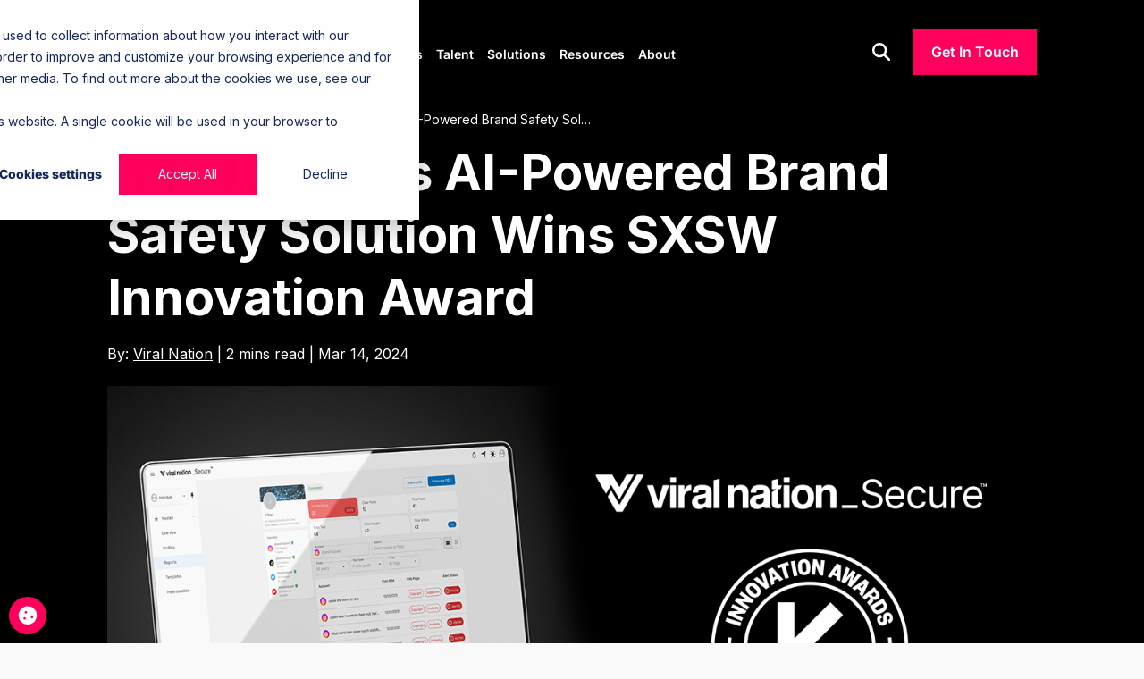

--- FILE ---
content_type: text/html; charset=UTF-8
request_url: https://www.viralnation.com/resources/news-press-releases/viral-nations-ai-powered-brand-safety-solution-wins-sxsw-innovation-award
body_size: 15100
content:
<!doctype html><html lang="en" class="child-theme"><head>
    <meta charset="utf-8">
    <title>Viral Nation's AI-Powered Brand Safety Solution Wins SXSW Innovation Award | Viral Nation</title>
    
    <link rel="shortcut icon" href="https://www.viralnation.com/hubfs/ViralNation_January2025/images/favicon.webp">
    

    <meta name="description" content="Viral Nation's AI-Powered Brand Safety Solution Wins SXSW Innovation Award | Viral Nation">
    
    <link rel="preconnect" href="https://fonts.googleapis.com">
    <link rel="preconnect" href="https://fonts.gstatic.com" crossorigin>
    
    
<link type="text/css" rel="stylesheet" href="https://www.viralnation.com/hubfs/hub_generated/template_assets/1/185051363085/1769183751524/template__blog.min.css">

    
    
    
    

    
    
    
    <meta name="viewport" content="width=device-width, initial-scale=1">

    <script src="/hs/hsstatic/jquery-libs/static-1.1/jquery/jquery-1.7.1.js"></script>
<script>hsjQuery = window['jQuery'];</script>
    <meta property="og:description" content="Viral Nation's AI-Powered Brand Safety Solution Wins SXSW Innovation Award | Viral Nation">
    <meta property="og:title" content="Viral Nation's AI-Powered Brand Safety Solution Wins SXSW Innovation Award | Viral Nation">
    <meta name="twitter:description" content="Viral Nation's AI-Powered Brand Safety Solution Wins SXSW Innovation Award | Viral Nation">
    <meta name="twitter:title" content="Viral Nation's AI-Powered Brand Safety Solution Wins SXSW Innovation Award | Viral Nation">

    

    
    <style>
a.cta_button{-moz-box-sizing:content-box !important;-webkit-box-sizing:content-box !important;box-sizing:content-box !important;vertical-align:middle}.hs-breadcrumb-menu{list-style-type:none;margin:0px 0px 0px 0px;padding:0px 0px 0px 0px}.hs-breadcrumb-menu-item{float:left;padding:10px 0px 10px 10px}.hs-breadcrumb-menu-divider:before{content:'›';padding-left:10px}.hs-featured-image-link{border:0}.hs-featured-image{float:right;margin:0 0 20px 20px;max-width:50%}@media (max-width: 568px){.hs-featured-image{float:none;margin:0;width:100%;max-width:100%}}.hs-screen-reader-text{clip:rect(1px, 1px, 1px, 1px);height:1px;overflow:hidden;position:absolute !important;width:1px}
</style>

<link rel="stylesheet" href="https://www.viralnation.com/hubfs/hub_generated/template_assets/1/185051363080/1769183745887/template_main.min.css">
<link rel="stylesheet" href="https://cdnjs.cloudflare.com/ajax/libs/font-awesome/6.2.1/css/all.min.css">
<link rel="stylesheet" href="https://www.viralnation.com/hubfs/hub_generated/template_assets/1/185051751792/1769183744723/template_theme-overrides.min.css">
<link rel="stylesheet" href="https://fonts.googleapis.com/css2?family=Inter:wght@400;500;600;700;800&amp;family=Roboto:wght@700&amp;display=swap">
<link rel="stylesheet" href="https://www.viralnation.com/hubfs/hub_generated/template_assets/1/185135419533/1769183750568/template_fancybox.min.css">
<link rel="stylesheet" href="https://www.viralnation.com/hubfs/hub_generated/template_assets/1/185051665690/1769183743955/template_child.min.css">
<link rel="stylesheet" href="https://www.viralnation.com/hubfs/hub_generated/module_assets/1/185051362970/1741634542701/module_header-section.min.css">
<link rel="stylesheet" href="https://fonts.googleapis.com/css2?family=Oswald:wght@200;300;400;500;600;700&amp;family=Roboto:ital,wght@0,100;0,300;0,400;0,500;0,700;1,100;1,300;1,400;1,500&amp;display=swap">
<link rel="stylesheet" href="https://www.viralnation.com/hubfs/hub_generated/module_assets/1/198079383322/1761246823874/module_footer-section.min.css">

    <style>
      @import url('https://cdnjs.cloudflare.com/ajax/libs/font-awesome/4.0.1/css/font-awesome.css');

      
      .footer.footer_section__2 .footer-section-1 {
        padding-top:80px;
        padding-bottom:0px;
      }
      .footer.footer_section__2 .footer-section-1  .flex_row {
        border-top: px solid ;
      }


      
      @media(max-width:991px){
        .footer.footer_section__2 .footer-section-1 {
          padding-top: 40px;
          padding-bottom:0px;
        }
      }
      

      
      @media(max-width:767px){
        .footer.footer_section__2 .footer-section-1 {
          padding-top:40px;
          padding-bottom:0px;
        }
      }
      

      
      .footer.footer_section__2 .footer-section-2 {
        padding-top:120px;
        padding-bottom:40px;
      }
      .footer.footer_section__2 .footer-section-2  .flex_row {
        border-top: px solid ;
      }


      

      
      @media(max-width:767px){
        .footer.footer_section__2 .footer-section-2 {
          padding-top:24px;
          padding-bottom:15px;
        }
      }
      

      


      
      
      
      
      
      

      .footer.footer_section__2 .footer-section-1 .col-section.num1 .footer-row.row1{
        padding-top: 0px;
        padding-bottom:40px;
      }


      
      @media(max-width:991px){
        .footer.footer_section__2 .footer-section-1 .col-section.num1 .footer-row.row1{
          padding-top: 0px;
          padding-bottom:25px;
        }
      }
      

      

      

      

      
      .footer.footer_section__2 .footer-section-1 .num1 .row1 .footer-image img{
        max-width: 	50px;
      }

      
      

      .footer.footer_section__2 .footer-section-1 .col-section.num1 .footer-row.row2{
        padding-top: 0px;
        padding-bottom:40px;
      }


      
      @media(max-width:991px){
        .footer.footer_section__2 .footer-section-1 .col-section.num1 .footer-row.row2{
          padding-top: 0px;
          padding-bottom:24px;
        }
      }
      

      

      

      

      
      .footer.footer_section__2 .footer-section-1 .num1 .row2 .footer-image img{
        max-width: 	50px;
      }

      
      

      .footer.footer_section__2 .footer-section-1 .col-section.num1 .footer-row.row3{
        padding-top: 0px;
        padding-bottom:40px;
      }


      

      
      @media(max-width:767px){
        .footer.footer_section__2 .footer-section-1 .col-section.num1 .footer-row.row3{
          padding-top: 0px;
          padding-bottom:20px;
        }
      }
      

      

      

      
      .footer.footer_section__2 .footer-section-1 .num1 .row3 .footer-image img{
        max-width: 	50px;
      }

      
      
      
      
      

      .footer.footer_section__2 .footer-section-1 .col-section.num2 .footer-row.row1{
        padding-top: 0px;
        padding-bottom:0px;
      }


      

      

      

      

      
      .footer.footer_section__2 .footer-section-1 .num2 .row1 .footer-image img{
        max-width: 	50px;
      }

      
      

      .footer.footer_section__2 .footer-section-1 .col-section.num2 .footer-row.row2{
        padding-top: 0px;
        padding-bottom:0px;
      }


      

      

      

      

      
      .footer.footer_section__2 .footer-section-1 .num2 .row2 .footer-image img{
        max-width: 	50px;
      }

      
      

      .footer.footer_section__2 .footer-section-1 .col-section.num2 .footer-row.row3{
        padding-top: 0px;
        padding-bottom:0px;
      }


      

      
      @media(max-width:767px){
        .footer.footer_section__2 .footer-section-1 .col-section.num2 .footer-row.row3{
          padding-top: 24px;
          padding-bottom:0px;
        }
      }
      

      

      

      
      .footer.footer_section__2 .footer-section-1 .num2 .row3 .footer-image img{
        max-width: 	50px;
      }

      
      

      .footer.footer_section__2 .footer-section-1 .flex_row.primary_font{
        color: rgba(255, 255, 255, 1.0);
      }

      
      
      
      
      
      

      .footer.footer_section__2 .footer-section-2 .col-section.num1 .footer-row.row1{
        padding-top: 0px;
        padding-bottom:0px;
      }


      

      

      

      
      .footer.footer_section__2 .footer-section-2 .num1 .row1 .footer_contact_section *,
      .footer.footer_section__2 .footer-section-2 .num1 .row1 .footer-content *, 
      .footer.footer_section__2 .footer-section-2 .num1 .row1 .blog_feed-wrapper *,
      .footer.footer_section__2 .footer-section-2 .num1 .row1 .footer-simple-menu *,
      .footer.footer_section__2 .footer-section-2 .num1 .row1 .footer-menu *
      {
        color: rgba(255, 255, 255, 1.0);
      }
      

      
      .footer.footer_section__2 .footer-section-2 .num1 .row1 .footer-image img{
        max-width: 	50px;
      }

      
      

      .footer.footer_section__2 .footer-section-2 .col-section.num1 .footer-row.row2{
        padding-top: 0px;
        padding-bottom:0px;
      }


      

      

      

      
      .footer.footer_section__2 .footer-section-2 .num1 .row2 .footer_contact_section *,
      .footer.footer_section__2 .footer-section-2 .num1 .row2 .footer-content *, 
      .footer.footer_section__2 .footer-section-2 .num1 .row2 .blog_feed-wrapper *,
      .footer.footer_section__2 .footer-section-2 .num1 .row2 .footer-simple-menu *,
      .footer.footer_section__2 .footer-section-2 .num1 .row2 .footer-menu *
      {
        color: rgba(255, 255, 255, 1.0);
      }
      

      
      .footer.footer_section__2 .footer-section-2 .num1 .row2 .footer-image img{
        max-width: 	50px;
      }

      
      

      .footer.footer_section__2 .footer-section-2 .flex_row.primary_font{
        color: rgba(255, 255, 255, 1.0);
      }

      



      


      
      
      



      @media(min-width:768px)  {
        .footer.footer_section__2 .footer-section-1 .col-section.num1{
          width: 33.333%;
        }
      }

      
      @media (max-width:991px) and (min-width:768px)  {
        .footer.footer_section__2 .footer-section-1 .col-section.num1{
          width: 100%;
        }
      }
      

      @media(max-width:767px)  {
        .footer.footer_section__2 .footer-section-1 .col-section.num1{
          width: %;
        }
      }
      



      @media(min-width:768px)  {
        .footer.footer_section__2 .footer-section-1 .col-section.num2{
          width: 66.667%;
        }
      }

      
      @media (max-width:991px) and (min-width:768px)  {
        .footer.footer_section__2 .footer-section-1 .col-section.num2{
          width: 100%;
        }
      }
      

      @media(max-width:767px)  {
        .footer.footer_section__2 .footer-section-1 .col-section.num2{
          width: %;
        }
      }
      
      
      
      



      @media(min-width:768px)  {
        .footer.footer_section__2 .footer-section-2 .col-section.num1{
          width: 100%;
        }
      }

      

      @media(max-width:767px)  {
        .footer.footer_section__2 .footer-section-2 .col-section.num1{
          width: %;
        }
      }
      
      
    </style>
    
<style>
  @font-face {
    font-family: "Roboto";
    font-weight: 400;
    font-style: normal;
    font-display: swap;
    src: url("/_hcms/googlefonts/Roboto/regular.woff2") format("woff2"), url("/_hcms/googlefonts/Roboto/regular.woff") format("woff");
  }
  @font-face {
    font-family: "Roboto";
    font-weight: 400;
    font-style: normal;
    font-display: swap;
    src: url("/_hcms/googlefonts/Roboto/regular.woff2") format("woff2"), url("/_hcms/googlefonts/Roboto/regular.woff") format("woff");
  }
  @font-face {
    font-family: "Roboto";
    font-weight: 700;
    font-style: normal;
    font-display: swap;
    src: url("/_hcms/googlefonts/Roboto/700.woff2") format("woff2"), url("/_hcms/googlefonts/Roboto/700.woff") format("woff");
  }
  @font-face {
    font-family: "Inter";
    font-weight: 400;
    font-style: normal;
    font-display: swap;
    src: url("/_hcms/googlefonts/Inter/regular.woff2") format("woff2"), url("/_hcms/googlefonts/Inter/regular.woff") format("woff");
  }
  @font-face {
    font-family: "Inter";
    font-weight: 700;
    font-style: normal;
    font-display: swap;
    src: url("/_hcms/googlefonts/Inter/700.woff2") format("woff2"), url("/_hcms/googlefonts/Inter/700.woff") format("woff");
  }
  @font-face {
    font-family: "Inter";
    font-weight: 700;
    font-style: normal;
    font-display: swap;
    src: url("/_hcms/googlefonts/Inter/700.woff2") format("woff2"), url("/_hcms/googlefonts/Inter/700.woff") format("woff");
  }
  @font-face {
    font-family: "Oswald";
    font-weight: 500;
    font-style: normal;
    font-display: swap;
    src: url("/_hcms/googlefonts/Oswald/500.woff2") format("woff2"), url("/_hcms/googlefonts/Oswald/500.woff") format("woff");
  }
  @font-face {
    font-family: "Oswald";
    font-weight: 400;
    font-style: normal;
    font-display: swap;
    src: url("/_hcms/googlefonts/Oswald/regular.woff2") format("woff2"), url("/_hcms/googlefonts/Oswald/regular.woff") format("woff");
  }
  @font-face {
    font-family: "Oswald";
    font-weight: 700;
    font-style: normal;
    font-display: swap;
    src: url("/_hcms/googlefonts/Oswald/700.woff2") format("woff2"), url("/_hcms/googlefonts/Oswald/700.woff") format("woff");
  }
</style>

    <script type="application/ld+json">
{
  "mainEntityOfPage" : {
    "@type" : "WebPage",
    "@id" : "https://www.viralnation.com/resources/news-press-releases/viral-nations-ai-powered-brand-safety-solution-wins-sxsw-innovation-award"
  },
  "author" : {
    "name" : "Viral Nation",
    "url" : "https://www.viralnation.com/resources/news-press-releases/author/viral-nation",
    "@type" : "Person"
  },
  "headline" : "Viral Nation's AI-Powered Brand Safety Solution Wins SXSW Innovation Award | Viral Nation",
  "datePublished" : "2024-03-14T06:00:00.000Z",
  "dateModified" : "2025-01-22T14:21:48.197Z",
  "publisher" : {
    "name" : "VIRAL NATION INC.",
    "logo" : {
      "url" : "https://www.viralnation.com/hubfs/Viral_Nation_Logo_Black_RGB-1.png",
      "@type" : "ImageObject"
    },
    "@type" : "Organization"
  },
  "@context" : "https://schema.org",
  "@type" : "BlogPosting",
  "image" : [ "https://www.viralnation.com/hubfs/ViralNation_January2025/images/VN-Secure-Innovation-Awards%20Home.png" ]
}
</script>


    
<!--  Added by GoogleTagManager integration -->
<script>
var _hsp = window._hsp = window._hsp || [];
window.dataLayer = window.dataLayer || [];
function gtag(){dataLayer.push(arguments);}

var useGoogleConsentModeV2 = true;
var waitForUpdateMillis = 1000;



var hsLoadGtm = function loadGtm() {
    if(window._hsGtmLoadOnce) {
      return;
    }

    if (useGoogleConsentModeV2) {

      gtag('set','developer_id.dZTQ1Zm',true);

      gtag('consent', 'default', {
      'ad_storage': 'denied',
      'analytics_storage': 'denied',
      'ad_user_data': 'denied',
      'ad_personalization': 'denied',
      'wait_for_update': waitForUpdateMillis
      });

      _hsp.push(['useGoogleConsentModeV2'])
    }

    (function(w,d,s,l,i){w[l]=w[l]||[];w[l].push({'gtm.start':
    new Date().getTime(),event:'gtm.js'});var f=d.getElementsByTagName(s)[0],
    j=d.createElement(s),dl=l!='dataLayer'?'&l='+l:'';j.async=true;j.src=
    'https://www.googletagmanager.com/gtm.js?id='+i+dl;f.parentNode.insertBefore(j,f);
    })(window,document,'script','dataLayer','GTM-56LVX2PG');

    window._hsGtmLoadOnce = true;
};

_hsp.push(['addPrivacyConsentListener', function(consent){
  if(consent.allowed || (consent.categories && consent.categories.analytics)){
    hsLoadGtm();
  }
}]);

</script>

<!-- /Added by GoogleTagManager integration -->


<script src="https://api.leadpipe.com/cs?apiKey=11306197-b7a2-4607-85d3-1ce4e0af947c" defer></script>

<script>!function(s,a,e,v,n,t,z){if(s.saq)return;n=s.saq=function(){n.callMethod?n.callMethod.apply(n,arguments):n.queue.push(arguments)};if(!s._saq)s._saq=n;n.push=n;n.loaded=!0;n.version='1.0';n.queue=[];t=a.createElement(e);t.async=!0;t.src=v;z=a.getElementsByTagName(e)[0];z.parentNode.insertBefore(t,z)}(window,document,'script','https://tags.srv.stackadapt.com/events.js');saq('ts', 'LD53C6wfi4D5sd4zK1myug');</script>

<!-- Reddit Pixel -->
<script>
!function(w,d){if(!w.rdt){var p=w.rdt=function(){p.sendEvent?p.sendEvent.apply(p,arguments):p.callQueue.push(arguments)};p.callQueue=[];var t=d.createElement("script");t.src="https://www.redditstatic.com/ads/pixel.js",t.async=!0;var s=d.getElementsByTagName("script")[0];s.parentNode.insertBefore(t,s)}}(window,document);rdt('init','a2_fwux21stxzry');rdt('track', 'PageVisit');
</script>
<!-- DO NOT MODIFY UNLESS TO REPLACE A USER IDENTIFIER -->
<!-- End Reddit Pixel -->



<meta property="og:image" content="https://www.viralnation.com/hubfs/ViralNation_January2025/images/VN-Secure-Innovation-Awards%20Home.png">
<meta property="og:image:width" content="1280">
<meta property="og:image:height" content="720">
<meta property="og:image:alt" content="VN-Secure-Innovation-Awards-2024-Test">
<meta name="twitter:image" content="https://www.viralnation.com/hubfs/ViralNation_January2025/images/VN-Secure-Innovation-Awards%20Home.png">
<meta name="twitter:image:alt" content="VN-Secure-Innovation-Awards-2024-Test">

<meta property="og:url" content="https://www.viralnation.com/resources/news-press-releases/viral-nations-ai-powered-brand-safety-solution-wins-sxsw-innovation-award">
<meta name="twitter:card" content="summary_large_image">

<link rel="canonical" href="https://www.viralnation.com/resources/news-press-releases/viral-nations-ai-powered-brand-safety-solution-wins-sxsw-innovation-award">

<meta property="og:type" content="article">
<link rel="alternate" type="application/rss+xml" href="https://www.viralnation.com/resources/news-press-releases/rss.xml">
<meta name="twitter:domain" content="www.viralnation.com">
<script src="//platform.linkedin.com/in.js" type="text/javascript">
    lang: en_US
</script>

<meta http-equiv="content-language" content="en">






    
    
    
    
    
    
    

    <script type="application/ld+json">
    {
      "@context": "https://schema.org",
      "@graph": [
        {
          "@type": "Organization",
          "@id": "https://www.viralnation.com/#organization",
          "url": "https://www.viralnation.com/",
          "name": "Viral Nation",
          
          "logo": {
            "@type": "ImageObject",
            "@id": "https://www.viralnation.com/#logo",
            "url": "https://4291086.fs1.hubspotusercontent-na1.net/hubfs/4291086/Viral_Nation_Logo_Black_RGB-1.png",
            "contentUrl": "https://4291086.fs1.hubspotusercontent-na1.net/hubfs/4291086/Viral_Nation_Logo_Black_RGB-1.png"
          },
          "image": {"@id": "https://www.viralnation.com/#logo"},
          
          "description": "Viral Nation is a global digital and social-first marketing and talent agency",
          "address": {
            "@type": "PostalAddress",
            "streetAddress": "2680 Skymark Avenue Suite 400",
            "addressLocality": "Mississauga",
            "addressRegion": "Ontario",
            "addressCountry": "CA",
            "postalCode": "L4W 5L6"
          },
          "sameAs": [
            "https://www.facebook.com/theviralnation",
            "https://www.linkedin.com/company/viralnationinc",
            "https://www.instagram.com/viralnation"
          ]
        },
        {
          "@type": "WebSite",
          "@id": "https://www.viralnation.com/#website",
          "url": "https://www.viralnation.com/",
          "name": "Viral Nation",
          "publisher": {
            "@id": "https://www.viralnation.com/#organization"
          }
        }
      ]
    }
    </script>
    
  <meta name="generator" content="HubSpot"></head>
  <body>
<!--  Added by GoogleTagManager integration -->
<noscript><iframe src="https://www.googletagmanager.com/ns.html?id=GTM-56LVX2PG" height="0" width="0" style="display:none;visibility:hidden"></iframe></noscript>

<!-- /Added by GoogleTagManager integration -->

    <div class="body-wrapper   hs-content-id-185236642064 hs-blog-post hs-blog-id-185171864890">
      
      
      
      <div data-global-resource-path="ViralNation_January2025/templates/partials/header.html"><div class="header-wrapper">
  <div class="container-fluid header_dnd_sec header_top_sec">
<div class="row-fluid-wrapper">
<div class="row-fluid">
<div class="span12 widget-span widget-type-cell " style="" data-widget-type="cell" data-x="0" data-w="12">

</div><!--end widget-span -->
</div>
</div>
</div>
<div id="hs_cos_wrapper_header_section" class="hs_cos_wrapper hs_cos_wrapper_widget hs_cos_wrapper_type_module" style="" data-hs-cos-general-type="widget" data-hs-cos-type="module">  




<!--  -->

<!--  -->


<!-- desktop menu -->


<!--  -->





<!--  -->

























<header class="header cm-header  toggle_current_menu  sticky_header_disabled">

	
	
	

	
	
	

	

	<div class="primary-container primary-container-header_section ">
		<div class="primary-section">
			<div class="page-center">
				<div class="container-wrapper">
					 
					<div class="logo-section">
						
						
						
						

						
							<span id="hs_cos_wrapper_header_section_" class="hs_cos_wrapper hs_cos_wrapper_widget hs_cos_wrapper_type_logo" style="" data-hs-cos-general-type="widget" data-hs-cos-type="logo"><a href="https://www.viralnation.com" id="hs-link-header_section_" style="border-width:0px;border:0px;"><img src="https://www.viralnation.com/hubfs/ViralNation_January2025/images/VN_Logo_White.svg" class="hs-image-widget " height="37" style="height: auto;width:241px;border-width:0px;border:0px;" width="241" alt="Viral Nation" title="Viral Nation" loading=""></a></span>
							

						

						
					</div>
					

					
					
					<div class="nav col-4  menuAdd al_center  no_megamenu ">
						
<div class="mobile-close-icon">
	<svg xmlns="http://www.w3.org/2000/svg" class="svg-icon" style="width: 1em; height: 1em;vertical-align: middle;fill: currentColor;overflow: hidden;" viewbox="0 0 1024 1024" version="1.1"><path d="M810.65984 170.65984q18.3296 0 30.49472 12.16512t12.16512 30.49472q0 18.00192-12.32896 30.33088l-268.67712 268.32896 268.67712 268.32896q12.32896 12.32896 12.32896 30.33088 0 18.3296-12.16512 30.49472t-30.49472 12.16512q-18.00192 0-30.33088-12.32896l-268.32896-268.67712-268.32896 268.67712q-12.32896 12.32896-30.33088 12.32896-18.3296 0-30.49472-12.16512t-12.16512-30.49472q0-18.00192 12.32896-30.33088l268.67712-268.32896-268.67712-268.32896q-12.32896-12.32896-12.32896-30.33088 0-18.3296 12.16512-30.49472t30.49472-12.16512q18.00192 0 30.33088 12.32896l268.32896 268.67712 268.32896-268.67712q12.32896-12.32896 30.33088-12.32896z" /></svg>
</div>
<nav class="header__menu header__menu--desktop">
	
	<ul class="header__menu-wrapper no-list   ">
		






<li class="header__menu-item header__menu-item--depth-1   header__menu-item--has-submenu hs-skip-lang-url-rewrite  more_items more_than_1">
	<a class="header__menu-link header__menu-link--toggle " href="https://www.viralnation.com/services" aria-haspopup="true" aria-expanded="false" aria-label="Marketing Services">Marketing Services
		<div class="child-trigger">
			<svg xmlns="http://www.w3.org/2000/svg" width="11" height="7" viewbox="0 0 11 7" fill="none">
				<path d="M4.91888 6.76113L0.242419 2.15319C-0.0808065 1.8347 -0.0808065 1.3197 0.242419 1.0046L1.01954 0.238867C1.34276 -0.0796225 1.86543 -0.0796225 2.18521 0.238867L5.5 3.50508L8.81479 0.238867C9.13801 -0.0796225 9.66068 -0.0796225 9.98046 0.238867L10.7576 1.0046C11.0808 1.32309 11.0808 1.83809 10.7576 2.15319L6.08112 6.76113C5.76477 7.07962 5.24211 7.07962 4.91888 6.76113Z" fill="#212429" />
			</svg>
		</div>
		</a>
	
	<div class="mobile-child-trigger"></div>
	
	
	
	<ul class="header__menu-submenu header__menu-submenu--level-2 no-list">
		
		
		
<li class="header__menu-item header__menu-item--depth-2    hs-skip-lang-url-rewrite  single_item">
	<a class="header__menu-link  " href="https://www.viralnation.com/services/influencer-marketing" aria-label="Influencer Marketing">Influencer Marketing</a>
	
	
</li>

		
		
<li class="header__menu-item header__menu-item--depth-2    hs-skip-lang-url-rewrite  single_item">
	<a class="header__menu-link  " href="https://www.viralnation.com/services/performance-marketing" aria-label="Performance Marketing">Performance Marketing</a>
	
	
</li>

		
		
<li class="header__menu-item header__menu-item--depth-2    hs-skip-lang-url-rewrite  single_item">
	<a class="header__menu-link  " href="https://www.viralnation.com/services/social-studio" aria-label="Social Content Studio">Social Content Studio</a>
	
	
</li>

		
		
<li class="header__menu-item header__menu-item--depth-2    hs-skip-lang-url-rewrite  single_item">
	<a class="header__menu-link  " href="https://www.viralnation.com/services/experiential-marketing" aria-label="Social-Experiential">Social-Experiential</a>
	
	
</li>

		
		
<li class="header__menu-item header__menu-item--depth-2    hs-skip-lang-url-rewrite  single_item">
	<a class="header__menu-link  " href="https://www.viralnation.com/services/community-management" aria-label="Community Management">Community Management</a>
	
	
</li>

		
		
<li class="header__menu-item header__menu-item--depth-2    hs-skip-lang-url-rewrite  single_item">
	<a class="header__menu-link  " href="https://www.viralnation.com/services/business-intelligence" aria-label="Business Intelligence">Business Intelligence</a>
	
	
</li>

		
		
<li class="header__menu-item header__menu-item--depth-2    hs-skip-lang-url-rewrite  single_item">
	<a class="header__menu-link  " href="https://www.viralnation.com/services/tiktok-marketing" aria-label="Tiktok Marketing ">Tiktok Marketing </a>
	
	
</li>

		
		
<li class="header__menu-item header__menu-item--depth-2    hs-skip-lang-url-rewrite  single_item">
	<a class="header__menu-link  " href="https://www.viralnation.com/services" aria-label="View all services">View all services</a>
	
	
</li>

		
	</ul>
	
	
</li>



<li class="header__menu-item header__menu-item--depth-1   header__menu-item--has-submenu hs-skip-lang-url-rewrite  two_items  more_than_1">
	<a class="header__menu-link header__menu-link--toggle " href="https://www.viralnation.com/talent/our_talent" aria-haspopup="true" aria-expanded="false" aria-label="Talent">Talent
		<div class="child-trigger">
			<svg xmlns="http://www.w3.org/2000/svg" width="11" height="7" viewbox="0 0 11 7" fill="none">
				<path d="M4.91888 6.76113L0.242419 2.15319C-0.0808065 1.8347 -0.0808065 1.3197 0.242419 1.0046L1.01954 0.238867C1.34276 -0.0796225 1.86543 -0.0796225 2.18521 0.238867L5.5 3.50508L8.81479 0.238867C9.13801 -0.0796225 9.66068 -0.0796225 9.98046 0.238867L10.7576 1.0046C11.0808 1.32309 11.0808 1.83809 10.7576 2.15319L6.08112 6.76113C5.76477 7.07962 5.24211 7.07962 4.91888 6.76113Z" fill="#212429" />
			</svg>
		</div>
		</a>
	
	<div class="mobile-child-trigger"></div>
	
	
	
	<ul class="header__menu-submenu header__menu-submenu--level-2 no-list">
		
		
		
<li class="header__menu-item header__menu-item--depth-2    hs-skip-lang-url-rewrite  single_item">
	<a class="header__menu-link  " href="https://www.viralnation.com/talent/our_talent" aria-label="Find Talent">Find Talent</a>
	
	
</li>

		
		
<li class="header__menu-item header__menu-item--depth-2    hs-skip-lang-url-rewrite  single_item">
	<a class="header__menu-link  " href="https://www.viralnation.com/talent/joinvn" aria-label="For Talent">For Talent</a>
	
	
</li>

		
	</ul>
	
	
</li>



<li class="header__menu-item header__menu-item--depth-1   header__menu-item--has-submenu hs-skip-lang-url-rewrite  three_items  more_than_1">
	<a class="header__menu-link header__menu-link--toggle " href="https://www.viralnation.com/solutions" aria-haspopup="true" aria-expanded="false" aria-label="Solutions">Solutions
		<div class="child-trigger">
			<svg xmlns="http://www.w3.org/2000/svg" width="11" height="7" viewbox="0 0 11 7" fill="none">
				<path d="M4.91888 6.76113L0.242419 2.15319C-0.0808065 1.8347 -0.0808065 1.3197 0.242419 1.0046L1.01954 0.238867C1.34276 -0.0796225 1.86543 -0.0796225 2.18521 0.238867L5.5 3.50508L8.81479 0.238867C9.13801 -0.0796225 9.66068 -0.0796225 9.98046 0.238867L10.7576 1.0046C11.0808 1.32309 11.0808 1.83809 10.7576 2.15319L6.08112 6.76113C5.76477 7.07962 5.24211 7.07962 4.91888 6.76113Z" fill="#212429" />
			</svg>
		</div>
		</a>
	
	<div class="mobile-child-trigger"></div>
	
	
	
	<ul class="header__menu-submenu header__menu-submenu--level-2 no-list">
		
		
		
<li class="header__menu-item header__menu-item--depth-2    hs-skip-lang-url-rewrite  single_item">
	<a class="header__menu-link  " href="https://www.viralnation.com/solution/secure" aria-label="Viral Nation Secure™">Viral Nation Secure™</a>
	
	
</li>

		
		
<li class="header__menu-item header__menu-item--depth-2    hs-skip-lang-url-rewrite  single_item">
	<a class="header__menu-link  " href="https://www.viralnation.com/solution/creatoros" aria-label="Viral Nation CreatorOS™">Viral Nation CreatorOS™</a>
	
	
</li>

		
		
<li class="header__menu-item header__menu-item--depth-2    hs-skip-lang-url-rewrite  single_item">
	<a class="header__menu-link  " href="https://www.viralnation.com/solutions" aria-label="View all solutions">View all solutions</a>
	
	
</li>

		
	</ul>
	
	
</li>



<li class="header__menu-item header__menu-item--depth-1   header__menu-item--has-submenu hs-skip-lang-url-rewrite  three_items  more_than_1">
	<a class="header__menu-link header__menu-link--toggle " href="https://www.viralnation.com/resources/blog" aria-haspopup="true" aria-expanded="false" aria-label="Resources">Resources
		<div class="child-trigger">
			<svg xmlns="http://www.w3.org/2000/svg" width="11" height="7" viewbox="0 0 11 7" fill="none">
				<path d="M4.91888 6.76113L0.242419 2.15319C-0.0808065 1.8347 -0.0808065 1.3197 0.242419 1.0046L1.01954 0.238867C1.34276 -0.0796225 1.86543 -0.0796225 2.18521 0.238867L5.5 3.50508L8.81479 0.238867C9.13801 -0.0796225 9.66068 -0.0796225 9.98046 0.238867L10.7576 1.0046C11.0808 1.32309 11.0808 1.83809 10.7576 2.15319L6.08112 6.76113C5.76477 7.07962 5.24211 7.07962 4.91888 6.76113Z" fill="#212429" />
			</svg>
		</div>
		</a>
	
	<div class="mobile-child-trigger"></div>
	
	
	
	<ul class="header__menu-submenu header__menu-submenu--level-2 no-list">
		
		
		
<li class="header__menu-item header__menu-item--depth-2    hs-skip-lang-url-rewrite  single_item">
	<a class="header__menu-link  " href="https://www.viralnation.com/resources/blog" aria-label="Blog">Blog</a>
	
	
</li>

		
		
<li class="header__menu-item header__menu-item--depth-2    hs-skip-lang-url-rewrite  single_item">
	<a class="header__menu-link  " href="https://www.viralnation.com/case-studies" aria-label="Case Studies">Case Studies</a>
	
	
</li>

		
		
<li class="header__menu-item header__menu-item--depth-2    hs-skip-lang-url-rewrite  single_item">
	<a class="header__menu-link  " href="https://www.viralnation.com/resources/news-press-releases" aria-label="News &amp; Press">News &amp; Press</a>
	
	
</li>

		
	</ul>
	
	
</li>



<li class="header__menu-item header__menu-item--depth-1   header__menu-item--has-submenu hs-skip-lang-url-rewrite  two_items  more_than_1">
	<a class="header__menu-link header__menu-link--toggle " href="https://www.viralnation.com/about/our-story" aria-haspopup="true" aria-expanded="false" aria-label="About">About
		<div class="child-trigger">
			<svg xmlns="http://www.w3.org/2000/svg" width="11" height="7" viewbox="0 0 11 7" fill="none">
				<path d="M4.91888 6.76113L0.242419 2.15319C-0.0808065 1.8347 -0.0808065 1.3197 0.242419 1.0046L1.01954 0.238867C1.34276 -0.0796225 1.86543 -0.0796225 2.18521 0.238867L5.5 3.50508L8.81479 0.238867C9.13801 -0.0796225 9.66068 -0.0796225 9.98046 0.238867L10.7576 1.0046C11.0808 1.32309 11.0808 1.83809 10.7576 2.15319L6.08112 6.76113C5.76477 7.07962 5.24211 7.07962 4.91888 6.76113Z" fill="#212429" />
			</svg>
		</div>
		</a>
	
	<div class="mobile-child-trigger"></div>
	
	
	
	<ul class="header__menu-submenu header__menu-submenu--level-2 no-list">
		
		
		
<li class="header__menu-item header__menu-item--depth-2    hs-skip-lang-url-rewrite  single_item">
	<a class="header__menu-link  " href="https://www.viralnation.com/about/our-story" aria-label="Our story">Our story</a>
	
	
</li>

		
		
<li class="header__menu-item header__menu-item--depth-2    hs-skip-lang-url-rewrite  single_item">
	<a class="header__menu-link  " href="https://www.viralnation.com/careers" aria-label="Careers">Careers</a>
	
	
</li>

		
	</ul>
	
	
</li>




	</ul>
	

	


	


<div class="top-section mobile_section">
	<div class="page-center">
		<div class="cst-inner-wrapper flex_row">


			

			


			
			
			
			
			<div class="btn-section col12   ">
				
				
				
				<a href="https://www.viralnation.com/contact-us" class=" hs-sec-btn">
					Get In Touch
					
				</a>
				

				
			</div>
			
			
			
			

		</div>
	</div>
</div>




</nav>

					</div>
					
					

					<div class="right-section">

						
						
						<div class="langauge   ">
							
						</div>
						
						

						
						
						<div class="search  ">
							<div class="search-icon-container  ">     
								<svg xmlns="http://www.w3.org/2000/svg" width="20" height="20" viewbox="0 0 20 20" fill="none">
									<rect width="20" height="20" fill="#1E1E1E" />
									<rect width="1440" transform="translate(-1050 -150)" fill="white" />
									<g filter="url(#filter0_d_73_2)">
										<rect x="-1050" y="-30" width="1440" height="80" fill="white" />
									</g>
									<path d="M16.2508 8.12381C16.2508 9.91652 15.6687 11.5725 14.6882 12.9161L19.6338 17.8646C20.1221 18.3528 20.1221 19.1456 19.6338 19.6338C19.1455 20.1221 18.3525 20.1221 17.8642 19.6338L12.9186 14.6853C11.5748 15.6696 9.91845 16.2476 8.1254 16.2476C3.6369 16.2476 0 12.6114 0 8.12381C0 3.63619 3.6369 0 8.1254 0C12.6139 0 16.2508 3.63619 16.2508 8.12381ZM8.1254 13.748C11.231 13.748 13.7507 11.2288 13.7507 8.12381C13.7507 5.0188 11.231 2.49963 8.1254 2.49963C5.01978 2.49963 2.50012 5.0188 2.50012 8.12381C2.50012 11.2288 5.01978 13.748 8.1254 13.748Z" fill="#212429" />
									<defs>
										<filter id="filter0_d_73_2" x="-1051" y="-30" width="1442" height="82" filterunits="userSpaceOnUse" color-interpolation-filters="sRGB">
											<feflood flood-opacity="0" result="BackgroundImageFix" />
											<fecolormatrix in="SourceAlpha" type="matrix" values="0 0 0 0 0 0 0 0 0 0 0 0 0 0 0 0 0 0 127 0" result="hardAlpha" />
											<feoffset dy="1" />
											<fegaussianblur stdDeviation="0.5" />
											<fecomposite in2="hardAlpha" operator="out" />
											<fecolormatrix type="matrix" values="0 0 0 0 0.0862745 0 0 0 0 0.0862745 0 0 0 0 0.0862745 0 0 0 0.1 0" />
											<feblend mode="normal" in2="BackgroundImageFix" result="effect1_dropShadow_73_2" />
											<feblend mode="normal" in="SourceGraphic" in2="effect1_dropShadow_73_2" result="shape" />
										</filter>
									</defs>
								</svg>
							</div>
						</div>
						
						


						
						
						

						
						
						<div class="button-section-container btn1">
							
							<div class="btn-section   ">
								
								
								
								<a href="https://www.viralnation.com/contact-us" class=" hs-sec-btn">
									Get In Touch
									
								</a>
								

								

							</div>
							
						</div>
						
						

						
						
						<div class="cst-humburger-icon">
							<span class="trigger"></span>
							<span class="trigger"></span>
							<span class="trigger"></span>
						</div>
						
						

					</div>
				</div>
			</div>
		</div>
	</div>

	
	<div class="header-search-inner">
		<div class="search-suggestion">
			<div class="hs-search-field">
				<div class="hs-search-field__bar">
					<form data-hs-do-not-collect="true" action="/hs-search-results">
						
						<input type="text" class="hs-search-field__input" name="term" autocomplete="off" aria-label="Search" placeholder="What can we help you find?">

						
						<input type="hidden" name="type" value="SITE_PAGE">
						
						
						
						<input type="hidden" name="type" value="BLOG_POST">
						<input type="hidden" name="type" value="LISTING_PAGE">
						
						

						
						<button aria-label="Search"><span id="hs_cos_wrapper_header_section_" class="hs_cos_wrapper hs_cos_wrapper_widget hs_cos_wrapper_type_icon" style="" data-hs-cos-general-type="widget" data-hs-cos-type="icon"><svg version="1.0" xmlns="http://www.w3.org/2000/svg" viewbox="0 0 512 512" aria-hidden="true"><g id="search1_layer"><path d="M505 442.7L405.3 343c-4.5-4.5-10.6-7-17-7H372c27.6-35.3 44-79.7 44-128C416 93.1 322.9 0 208 0S0 93.1 0 208s93.1 208 208 208c48.3 0 92.7-16.4 128-44v16.3c0 6.4 2.5 12.5 7 17l99.7 99.7c9.4 9.4 24.6 9.4 33.9 0l28.3-28.3c9.4-9.4 9.4-24.6.1-34zM208 336c-70.7 0-128-57.2-128-128 0-70.7 57.2-128 128-128 70.7 0 128 57.2 128 128 0 70.7-57.2 128-128 128z" /></g></svg></span></button>
						
					</form>

					

				</div>
				<ul class="hs-search-field__suggestions"></ul>
			</div>
			<div class="header-search-close">
				<div class="header-search-icon">
					<svg xmlns="http://www.w3.org/2000/svg" class="svg-icon" style="width: 1em; height: 1em;vertical-align: middle;fill: currentColor;overflow: hidden;" viewbox="0 0 1024 1024" version="1.1"><path d="M810.65984 170.65984q18.3296 0 30.49472 12.16512t12.16512 30.49472q0 18.00192-12.32896 30.33088l-268.67712 268.32896 268.67712 268.32896q12.32896 12.32896 12.32896 30.33088 0 18.3296-12.16512 30.49472t-30.49472 12.16512q-18.00192 0-30.33088-12.32896l-268.32896-268.67712-268.32896 268.67712q-12.32896 12.32896-30.33088 12.32896-18.3296 0-30.49472-12.16512t-12.16512-30.49472q0-18.00192 12.32896-30.33088l268.67712-268.32896-268.67712-268.32896q-12.32896-12.32896-12.32896-30.33088 0-18.3296 12.16512-30.49472t30.49472-12.16512q18.00192 0 30.33088 12.32896l268.32896 268.67712 268.32896-268.67712q12.32896-12.32896 30.33088-12.32896z" /></svg>

				</div>
			</div>
		</div>
	</div>
	

	

</header>



</div>
    <div class="container-fluid header_dnd_sec header_bottom_sec">
<div class="row-fluid-wrapper">
<div class="row-fluid">
<div class="span12 widget-span widget-type-cell " style="" data-widget-type="cell" data-x="0" data-w="12">

</div><!--end widget-span -->
</div>
</div>
</div>
</div></div>
      
      
      

      



<main class="default-post-container news-post-container">
  <div class="blog-post-section cm-blog-section">
    <div class="blog-post-container">
      <div class="blog-post-banner-section">

                <div id="hs_cos_wrapper_news-banner-section" class="hs_cos_wrapper hs_cos_wrapper_widget hs_cos_wrapper_type_module" style="" data-hs-cos-general-type="widget" data-hs-cos-type="module"><main class="main-post-banner">
  <div class="post-banner-container">
    <div class="page-center">
      <div class="bann-post-section">

        <div class="bann-sec-container full-width">
          <div class="bann-cnt-section  ">
            <!--banner-breadcrumb----------->
            <div class="bann-post-breadcrumb">
              <div class="bann-breadcrumb">
                <div class="post-breadcrumb-wrapper">
                  <div class="hs-breadcrumb-menu-wrapper">
                    <ul class="hs-breadcrumb-menu">
                      <li class="cumb-item first-crumb">
                        <a href="/" class="hs-breadcrumb-label">Home</a>

                      </li>
                      <li class="cumb-item page-crumb">
                        <a href="https://www.viralnation.com/resources/news-press-releases" class="page-breadcrumb">Viral Nation News &amp; Press</a>

                      </li>

                      <li class="cumb-item last-crumb">
                        <span class="hs-breadcrumb-label"><span id="hs_cos_wrapper_name" class="hs_cos_wrapper hs_cos_wrapper_meta_field hs_cos_wrapper_type_text" style="" data-hs-cos-general-type="meta_field" data-hs-cos-type="text">Viral Nation’s AI-Powered Brand Safety Solution Wins SXSW Innovation Award</span></span>
                      </li>

                    </ul>
                  </div>
                </div>
              </div>
            </div>
            


            
            
            <div class="ban-item-cnt bann-post-title">
              <h1><span id="hs_cos_wrapper_name" class="hs_cos_wrapper hs_cos_wrapper_meta_field hs_cos_wrapper_type_text" style="" data-hs-cos-general-type="meta_field" data-hs-cos-type="text">Viral Nation’s AI-Powered Brand Safety Solution Wins SXSW Innovation Award</span></h1>
            </div>
            
            

            

                      
            

            <div class="post-bann-meta post-item-meta">
              <div class="post-meta-sec">
                <div class="bann-post-meta">
                  By:
                  <span class="author-meta">
                    <a class="author-link bann-author" href="https://www.viralnation.com/resources/news-press-releases/author/viral-nation">Viral Nation</a>
                  </span> 
                  <span class="meta_time bann-min-read">
                    
                    
                    
                    
                    
                    2  mins read
                    
                  </span>
                  <span class="meta_date bann-post-date">
                    Mar 14, 2024
                  </span>
                </div>
              </div>
            </div>
          </div>
          <div class="bann-img-section">

            

            
            <img src="https://www.viralnation.com/hubfs/ViralNation_January2025/images/VN-Secure-Innovation-Awards%20Home.png" class="featured-img" alt="Viral Nation’s AI-Powered Brand Safety Solution Wins SXSW Innovation Award">
            
            
            

          </div>
        </div>

      </div>


    </div>
  </div>

</main></div>
        
       
    
  
   <div class="post-body-section">
        <div class="page-center">


          <div class="post-body-container">
            <!--left post- bpdy-starts---------->

            <div class="left-post-body">
              <div id="aside" class=" post-aside">
                <div class="share-box  post-share">
                  <span>Share this</span>
                  <div class="post-share-section">
                    <ul class="default-post-share">
                      <li class="social-icon icon-linkedin">
                        <a href="http://www.linkedin.com/shareArticle?mini=true&amp;url=https://www.viralnation.com/resources/news-press-releases/viral-nations-ai-powered-brand-safety-solution-wins-sxsw-innovation-award" class="linkedin-share" target="_blank">
                        <img alt="linkedin sharing button" src="https://www.viralnation.com/hubfs/raw_assets/public/ViralNation_January2025/images/news-linkedin.svg">
                        </a>
                      </li>
                      <li class="social-icon icon-facebook">
                        <a href="http://www.facebook.com/share.php?u=https://www.viralnation.com/resources/news-press-releases/viral-nations-ai-powered-brand-safety-solution-wins-sxsw-innovation-award" class="facebook-share" target="_blank">
                        <img alt="facebook sharing button" src="https://www.viralnation.com/hubfs/raw_assets/public/ViralNation_January2025/images/news-facebook.svg">
                        </a>
                      </li>
                      <li class="social-icon icon-twitter">
                        <a href="https://twitter.com/intent/tweet?url=https://www.viralnation.com/resources/news-press-releases/viral-nations-ai-powered-brand-safety-solution-wins-sxsw-innovation-award&amp;text=Viral%20Nation’s%20AI-Powered%20Brand%20Safety%20Solution%20Wins%20SXSW%20Innovation%20Award" class="twitter-share" target="_blank">
                      <img alt="twitter sharing button" src="https://www.viralnation.com/hubfs/raw_assets/public/ViralNation_January2025/images/news-twitter.svg">
                        </a>
                      </li>
                    </ul>

                  </div>
                </div>
              </div>
            </div>
            <!--left-post-body- ends--->

            <div class="right-post-body">
              <div class="post-body-section">
                <div class="page-post-body">
                  <span id="hs_cos_wrapper_post_body" class="hs_cos_wrapper hs_cos_wrapper_meta_field hs_cos_wrapper_type_rich_text" style="" data-hs-cos-general-type="meta_field" data-hs-cos-type="rich_text"><p><a href="/" target="_blank" rel="noopener">Viral Nation</a>, a leading Social-First Transformation, Marketing, and Talent Representation Firm, is thrilled to announce its groundbreaking AI-powered brand safety solution, Viral Nation_Secure, has been honored with the coveted Innovation Award for Social Media at the South by Southwest (SXSW) Festival. This recognition underscores Viral Nation’s commitment to building best-in-class technology to help brands undergo their Social-First Transformation while protecting their reputation at scale.</p>
<!--more--><p>The <a href="https://www.sxsw.com/news/2024/sxsw-2024-innovation-awards-finalists-announced/" target="_blank" rel="noopener">SXSW Innovation Awards</a> celebrate the most exciting advancements in technology and creativity across various industries. Amidst an array of highly competitive entrants, the judges recognized Viral Nation as leading its peers in harnessing the power of AI, enabling brands to take control of their online reputations and mitigate the inherent risk in influencer marketing.</p>
<p>The increasing and unprecedented access and transparency on social media means companies, brands, and people are accountable and exposed – including their past. In today’s Social-First world, companies need a scalable, AI-powered, social media monitoring and screening solution to keep their brand’s reputation safe. Viral Nation_Secure enables marketing teams to screen and monitor the social media activity of brand advocates, sponsored influencers, and affiliates to ensure online behavior aligns with organizational values.</p>
<p>“It’s a tremendous honor to have Viral Nation_Secure receive the SXSW Innovation Award,” said Joe Gagliese, Co-Founder and CEO of Viral Nation. “Brand safety remains paramount as more and more social media opportunities lead to increased risks for brands. Viral Nation_Secure is a critical part of our full-service Social-First offering, spanning award-winning international marketing services, the largest social talent management division in the world, innovative performance measurement and analytics, and a robust, proprietary tech stack.”</p>
<p>Viral Nation’s innovative approach to brand safety has already garnered acclaim within the industry, earning the trust of top retailers, major sports leagues, and global entertainment brands. One of North America’s leading retail giants relies on Viral Nation_Secure to help navigate and scale their expansive creator program. To date, Viral Nation_Secure has screened over 7.6M videos –&nbsp; the equivalent of over 23 years of manual analysis – within a 6-month period. By helping clients navigate the risks associated with social media marketing, Viral Nation helps brands build and maintain the always-on, social-first strategy needed to thrive in today’s digital world.</p>
<p>“A brand’s responsibility has evolved beyond merely safeguarding their own social presence to setting an expectation of what will be tolerated by the consumer, the media, and investors,” said Nicholas Spiro, Chief Product Officer at Viral Nation. “By developing and deploying technology like Viral Nation_Secure, we’re helping our clients harness the unprecedented opportunity of social media while maximizing impact and mitigating risk.”</p>
<p>In a world where the consumer journey has undergone a seismic shift from the linear and traditional to one deeply entrenched in social and digital touchpoints, brands are racing to revolutionize their approach. Being Social-First isn’t an option anymore, it’s a requirement. With brand safety at the forefront, Viral Nation offers full-service integrated marketing services and a robust social-first technology stack to deliver scalable, always-on solutions for brands.</p>
<p>To learn more about Viral Nation_Secure, visit: <a href="/solution/secure/" target="_blank" rel="noopener">https://www.viralnation.com/solution/secure/</a></p>
<p><strong>About Viral Nation</strong></p>
<p>Viral Nation unlocks the full power of Social-First Marketing to scale brands into the future. Since 2014, Viral Nation has been connecting the dots between Culture, Influence, and Technology to drive meaningful results for clients ranging from the world’s biggest brands to the individual influencer. Today, as the leader in Social-First Transformation, we unite the social ecosystem through our full-service creative agency, a 360° digital talent representation agency and a Social-First suite of technology solutions. Named as one of the fastest-growing companies in North America for 2023 by Deloitte, Viral Nation is active in eight countries and is home to the largest influencer roster. Our multidisciplinary teams are as diverse as our portfolio, proud to fuel growth for global brands including Anheuser-Busch, Baidu, Campbell’s, The Coca-Cola Company, Disney, eOne, Microsoft, Meta Platforms, Tencent, TJX, Uber, and Warner Bros. For more information, please visit www.viralnation.com and follow us on LinkedIn, X, Instagram, and TikTok.</p>
<p><strong>Media Contacts</strong></p>
<p>Jen Raftery</p>
<p>PR for Viral Nation</p>
<p><a href="mailto:jraftery@viralnation.com">jraftery@viralnation.com</a></p>
<p>Pete Ramsey</p>
<p>PR for Viral Nation</p>
<p><a href="mailto:pramsey@globalresultspr.com">pramsey@globalresultspr.com</a></p></span>
                </div>
              </div>
              
              
          
              
              
              
            </div>


          </div>
        </div>
      </div>


    </div> 
  </div>
  </div>
</main>








      
        
          <div data-global-resource-path="ViralNation_January2025/templates/partials/footer.html"><div class="footer_partial_wrapper">
  <div class="container-fluid footer_dnd_sec footer_top_sec">
<div class="row-fluid-wrapper">
<div class="row-fluid">
<div class="span12 widget-span widget-type-cell " style="" data-widget-type="cell" data-x="0" data-w="12">

</div><!--end widget-span -->
</div>
</div>
</div>

  <div id="hs_cos_wrapper_footer_section__2" class="hs_cos_wrapper hs_cos_wrapper_widget hs_cos_wrapper_type_module" style="" data-hs-cos-general-type="widget" data-hs-cos-type="module">









<footer class="footer footer_section__2 cm-footer">

  

  
  


  

  

  <div class="footer-section cm-footer-top  footer-section-1  border_ _bg_choice sec_mob_spac	">
    <div class="page-center">
      <div class="flex_row  " style="">
        
        <div class="col-section  num1  ">

          
          <div class="footer-row   al_ al_tab_center al_mob_center row1 type_logo  "> 

            
            
            

            
            
            <div class="footer-logo">
              
              
              
              <span id="hs_cos_wrapper_footer_section__2_" class="hs_cos_wrapper hs_cos_wrapper_widget hs_cos_wrapper_type_logo" style="" data-hs-cos-general-type="widget" data-hs-cos-type="logo"><a href="https://www.viralnation.com" id="hs-link-footer_section__2_" style="border-width:0px;border:0px;"><img src="https://www.viralnation.com/hubfs/ViralNation_January2025/images/VN_Logo_White.svg" class="hs-image-widget " height="31" style="height: auto;width:200px;border-width:0px;border:0px;" width="200" alt="Viral Nation" title="Viral Nation" loading=""></a></span>
            </div>
            
            


            
            
            

            
            
            

            
            
            

            
            
            

            
            
            

            
            
            

            
            
            

            
            
            

            
            
            

            
            
            

            
            
              

              </div>
              
          <div class="footer-row   al_ al_tab_center al_mob_center row2 type_social_icons  "> 

            
            
            

            
            
            


            
            
            

            
            
            

            
            
            

            
            
            

            
            
            

            
            
            

            
            
            <div class="footer-social">
              
              <div class="footer-social-item tycustom_icon">
                
                
                <a href="https://www.linkedin.com/company/viralnationinc" target="_blank" rel="noopener" aria-label="LinkedIn In">

                

                

                
                <i class="icomoon-linkedin"></i>
                


                </a>
              </div>
              
              <div class="footer-social-item tycustom_icon">
                
                
                <a href="https://www.instagram.com/viralnation/" target="_blank" rel="noopener" aria-label="Instagram">

                

                

                
                <i class="icomoon-instagram"></i>
                


                </a>
              </div>
              
              <div class="footer-social-item tycustom_icon">
                
                
                <a href="https://twitter.com/viralnationinc" target="_blank" rel="noopener" aria-label="Twitter">

                

                

                
                <i class="icomoon-twitter"></i>
                


                </a>
              </div>
              
              <div class="footer-social-item tycustom_icon">
                
                
                <a href="https://www.tiktok.com/@viralnationinc" target="_blank" rel="noopener" aria-label="TikTok">

                

                

                
                <i class="icomoon-tiktok"></i>
                


                </a>
              </div>
              
              <div class="footer-social-item tycustom_icon">
                
                
                <a href="https://www.youtube.com/@viralnationinc" target="_blank" rel="noopener" aria-label="YouTube">

                

                

                
                <i class="icomoon-youtube-play"></i>
                


                </a>
              </div>
              
            </div>
            
            

            
            
            

            
            
            

            
            
            

            
            
              

              </div>
              
          <div class="footer-row   al_left al_tab_center al_mob_center row3 type_button  "> 

            
            
            <div class="footer-button btn_row">
              
              <div class="ftr_btn_item">

                

                
                <span id="hs_cos_wrapper_footer_section__2_" class="hs_cos_wrapper hs_cos_wrapper_widget hs_cos_wrapper_type_cta" style="" data-hs-cos-general-type="widget" data-hs-cos-type="cta"><div class="hs-cta-embed hs-cta-simple-placeholder hs-cta-embed-183199249282" style="max-width:100%; max-height:100%; width:200px;height:74.796875px" data-hubspot-wrapper-cta-id="183199249282">
  <a href="javascript:void" target="_blank" rel="noopener" crossorigin="anonymous">
    <img alt="Subscribe to our Newsletter" loading="lazy" src="https://no-cache.hubspot.com/cta/default/4291086/interactive-183199249282.png" style="height: 100%; width: 100%; object-fit: fill" onerror="this.style.display='none'">
  </a>
</div>
</span>
                

                
                
                

              </div>
              
            </div>
            
            

            
            
            


            
            
            

            
            
            

            
            
            

            
            
            

            
            
            

            
            
            

            
            
            

            
            
            

            
            
            

            
            
            

            
            
              

              </div>
              
            </div>
            
        <div class="col-section  num2  ">

          
          <div class="footer-row   al_ al_tab_ al_mob_ row1 type_simple_menu  "> 

            
            
            

            
            
            


            
            
            

            
            
            

            
            
            <div class="footer-simple-menu">
              <span id="hs_cos_wrapper_footer_section__2_" class="hs_cos_wrapper hs_cos_wrapper_widget hs_cos_wrapper_type_simple_menu" style="" data-hs-cos-general-type="widget" data-hs-cos-type="simple_menu"><div id="hs_menu_wrapper_footer_section__2_" class="hs-menu-wrapper active-branch flyouts hs-menu-flow-horizontal" role="navigation" data-sitemap-name="" data-menu-id="" aria-label="Navigation Menu">
 <ul role="menu">
  <li class="hs-menu-item hs-menu-depth-1" role="none"><a href="javascript:void(0);" role="menuitem" target="_self">Quick Links</a></li>
  <li class="hs-menu-item hs-menu-depth-1" role="none"><a href="https://www.viralnation.com/services/influencer-marketing" role="menuitem" target="_self">Influencer Marketing</a></li>
  <li class="hs-menu-item hs-menu-depth-1" role="none"><a href="https://www.viralnation.com/services/performance-marketing" role="menuitem" target="_self">Paid &amp; Performance Media</a></li>
  <li class="hs-menu-item hs-menu-depth-1" role="none"><a href="https://www.viralnation.com/solution/secure" role="menuitem" target="_self">Influencer Vetting Tool</a></li>
  <li class="hs-menu-item hs-menu-depth-1" role="none"><a href="https://www.viralnation.com/services/social-studio" role="menuitem" target="_self">Social Content Production</a></li>
  <li class="hs-menu-item hs-menu-depth-1" role="none"><a href="https://www.viralnation.com/talent/joinvn" role="menuitem" target="_self">Talent Representation</a></li>
 </ul>
</div></span>
            </div>
            
            

            
            
            

            
            
            

            
            
            

            
            
            

            
            
            

            
            
            

            
            
            

            
            
              

              </div>
              
          <div class="footer-row   al_left al_tab_left al_mob_left row2 type_simple_menu  "> 

            
            
            

            
            
            


            
            
            

            
            
            

            
            
            <div class="footer-simple-menu">
              <span id="hs_cos_wrapper_footer_section__2_" class="hs_cos_wrapper hs_cos_wrapper_widget hs_cos_wrapper_type_simple_menu" style="" data-hs-cos-general-type="widget" data-hs-cos-type="simple_menu"><div id="hs_menu_wrapper_footer_section__2_" class="hs-menu-wrapper active-branch flyouts hs-menu-flow-horizontal" role="navigation" data-sitemap-name="" data-menu-id="" aria-label="Navigation Menu">
 <ul role="menu">
  <li class="hs-menu-item hs-menu-depth-1" role="none"><a href="javascript:void(0);" role="menuitem" target="_self">About</a></li>
  <li class="hs-menu-item hs-menu-depth-1" role="none"><a href="https://www.viralnation.com/resources/news-press-releases" role="menuitem" target="_self">News</a></li>
  <li class="hs-menu-item hs-menu-depth-1" role="none"><a href="https://www.viralnation.com/careers" role="menuitem" target="_self">Careers</a></li>
  <li class="hs-menu-item hs-menu-depth-1" role="none"><a href="https://www.viralnation.com/about/our-story" role="menuitem" target="_self">Our Story</a></li>
 </ul>
</div></span>
            </div>
            
            

            
            
            

            
            
            

            
            
            

            
            
            

            
            
            

            
            
            

            
            
            

            
            
              

              </div>
              
          <div class="footer-row   al_left al_tab_left al_mob_left row3 type_simple_menu  "> 

            
            
            

            
            
            


            
            
            

            
            
            

            
            
            <div class="footer-simple-menu">
              <span id="hs_cos_wrapper_footer_section__2_" class="hs_cos_wrapper hs_cos_wrapper_widget hs_cos_wrapper_type_simple_menu" style="" data-hs-cos-general-type="widget" data-hs-cos-type="simple_menu"><div id="hs_menu_wrapper_footer_section__2_" class="hs-menu-wrapper active-branch flyouts hs-menu-flow-horizontal" role="navigation" data-sitemap-name="" data-menu-id="" aria-label="Navigation Menu">
 <ul role="menu">
  <li class="hs-menu-item hs-menu-depth-1" role="none"><a href="javascript:void(0);" role="menuitem" target="_self">Featured Resources</a></li>
  <li class="hs-menu-item hs-menu-depth-1" role="none"><a href="https://www.viralnation.com/influencer-lists" role="menuitem" target="_self">Influencer Lists</a></li>
  <li class="hs-menu-item hs-menu-depth-1" role="none"><a href="https://www.viralnation.com/resources/blog" role="menuitem" target="_self">The Viral Nation Blog</a></li>
  <li class="hs-menu-item hs-menu-depth-1" role="none"><a href="https://www.viralnation.com/influencer-marketing-at-scale-whitepaper-download" role="menuitem" target="_self">White paper: Influencer Marketing at Scale</a></li>
  <li class="hs-menu-item hs-menu-depth-1" role="none"><a href="https://www.viralnation.com/social-first-whitepaper-download" role="menuitem" target="_self">White paper: Winning the Social-First Era: Your 2025 White Paper</a></li>
 </ul>
</div></span>
            </div>
            
            

            
            
            

            
            
            

            
            
            

            
            
            

            
            
            

            
            
            

            
            
            

            
            
              

              </div>
              
            </div>
            
          </div>
        </div>
      </div>
      

  
  


  

  

  <div class="footer-section cm-footer-bottom  footer-section-2  border_ Cst_color_bg_choice sec_mob_spac	" style="background-color: rgba(28, 28, 28, 1.0);">
    <div class="page-center">
      <div class="flex_row  " style="color: rgba(255, 255, 255, 1.0) !important;">
        
        <div class="col-section  num1  ">

          
          <div class="footer-row   al_ al_tab_ al_mob_ row1 type_richtext  "> 

            
            
            

            
            
            


            
            
            

            
            
            

            
            
            

            
            
            

            
            
            

            
            
            

            
            
            

            
            
            

            
            
            

            
            
            <div class="footer-content">
              <p>© 2026 Viral Nation Inc. • All Rights Reserved.</p>
            </div>
            
            

            
            
              

              </div>
              
          <div class="footer-row   al_ al_tab_ al_mob_ row2 type_richtext  "> 

            
            
            

            
            
            


            
            
            

            
            
            

            
            
            

            
            
            

            
            
            

            
            
            

            
            
            

            
            
            

            
            
            

            
            
            <div class="footer-content">
              <ul>
<li><a href="/privacy-policy" target="_self">Privacy Policy</a></li>
<li><a href="/sitemap.xml" target="_self">Sitemap</a></li>
</ul>
            </div>
            
            

            
            
              

              </div>
              
            </div>
            
          </div>
        </div>
      </div>
      
      
      </footer>	








    
    </div>
  <div class="container-fluid footer_dnd_sec footer_bottom_sec">
<div class="row-fluid-wrapper">
<div class="row-fluid">
<div class="span12 widget-span widget-type-cell " style="" data-widget-type="cell" data-x="0" data-w="12">

</div><!--end widget-span -->
</div>
</div>
</div>

</div></div>
        
      
    </div>

    <button type="button" id="hs_show_banner_button" onclick="(function(){
        var _hsp = window._hsp = window._hsp || [];
        _hsp.push(['showBanner']);
      })()" aria-label="Cookie Management">
      <i class="fa-solid fa-cookie"></i>
    </button>

    

    
     

    

    

    
    
<!-- HubSpot performance collection script -->
<script defer src="/hs/hsstatic/content-cwv-embed/static-1.1293/embed.js"></script>

<script>

  document.addEventListener('DOMContentLoaded', function() {
    var winHash = window.location.hash;
    if (winHash) {
      var e = null;
      var elem = document.querySelector(winHash);
      var headerWrap = document.querySelector('.header .primary-section');
      if (elem) {
        var headerHeight = 0, 
            newOff = 0;
        if(headerWrap){
          headerHeight = headerWrap.offsetHeight;
          newOff =  elem.offsetTop - headerHeight - 10;
        }
        else{
          newOff =  elem.offsetTop + 94;
        }
        smoothScrollBackToTop(e, newOff);
      }
    }
  })

  var linkAnchor =  document.querySelectorAll('a[href*="#"]');
  Array.prototype.slice.call(linkAnchor).forEach(function(ele, index) {
    ele.addEventListener('click', function(e) {
      var headerWrap = document.querySelector('.header .primary-section');
      var href = this.getAttribute("href");
      var getHash = href.split('#')[1];
      var elem = document.querySelector("#"+getHash);
      if(headerWrap){
        var headerHeight = headerWrap.offsetHeight;
        var newOff =  elem.offsetTop - headerHeight - 10;
      }
      else{
        var newOff =  elem.offsetTop + 94;
      }
      smoothScrollBackToTop(e, newOff);
      e.stopPropagation();
      e.preventDefault();
    });
  });

  function smoothScrollBackToTop(e, targetPos=0) {
    e && e.preventDefault();
    var targetPosition = targetPos;
    var startPosition = window.pageYOffset;
    var distance = targetPosition - startPosition;
    var duration = 750;
    var start = null;
    window.requestAnimationFrame(step);
    function step(timestamp) {
      if (!start) start = timestamp;
      var progress = timestamp - start;
      window.scrollTo(0, easeInOutCubic(progress, startPosition, distance, duration));
      if (progress < duration) window.requestAnimationFrame(step);
    }
  }
  function easeInOutCubic(t, b, c, d) {
    t /= d/2;
    if (t < 1) return c/2*t*t*t + b;
    t -= 2;
    return c/2*(t*t*t + 2) + b;
  };


</script>

<script src="https://www.viralnation.com/hubfs/hub_generated/template_assets/1/185049082652/1769183743893/template_child.min.js"></script>
<script src="https://ajax.googleapis.com/ajax/libs/jquery/3.6.4/jquery.min.js"></script>

    <script>
      const aboveTheFoldImage = document.querySelector('.simple-banner .banner-content-inner + .img_wrap img');
      
      if (aboveTheFoldImage) {
        let aboveTheFoldImageUrl = aboveTheFoldImage.src;

        const preloadLinkHeaderImage = document.createElement('link');

        preloadLinkHeaderImage.rel = 'preload';
        preloadLinkHeaderImage.href = aboveTheFoldImageUrl;
        preloadLinkHeaderImage.as = 'image';
        preloadLinkHeaderImage.setAttribute('fetchpriority','high');
        document.head.appendChild(preloadLinkHeaderImage);
      }
    </script>
    
<script src="https://www.viralnation.com/hubfs/hub_generated/template_assets/1/185051363103/1769183747365/template_aos.min.js"></script>
<script src="https://www.viralnation.com/hubfs/hub_generated/template_assets/1/185136859207/1769183743070/template_fancybox.min.js"></script>

    <script>
      AOS.init({
        once: true,
        duration: 500
      });
    </script>
    
<script>
var hsVars = hsVars || {}; hsVars['language'] = 'en';
</script>

<script src="/hs/hsstatic/cos-i18n/static-1.53/bundles/project.js"></script>
<script src="https://www.viralnation.com/hubfs/hub_generated/module_assets/1/185051362970/1741634542701/module_header-section.min.js"></script>
<script src="https://www.viralnation.com/hubfs/hub_generated/template_assets/1/185051751789/1769183744797/template_main.min.js"></script>

<script>
  AOS.init({
    once: true,
    duration: 500
  });
</script>

<script src="https://www.viralnation.com/hubfs/hub_generated/module_assets/1/198079383322/1761246823874/module_footer-section.min.js"></script>
<!-- Start of Web Interactives Embed Code -->
<script defer src="https://js.hubspot.com/web-interactives-embed.js" type="text/javascript" id="hubspot-web-interactives-loader" data-loader="hs-previewer" data-hsjs-portal="4291086" data-hsjs-env="prod" data-hsjs-hublet="na1"></script>
<!-- End of Web Interactives Embed Code -->

<!-- Start of HubSpot Analytics Code -->
<script type="text/javascript">
var _hsq = _hsq || [];
_hsq.push(["setContentType", "blog-post"]);
_hsq.push(["setCanonicalUrl", "https:\/\/www.viralnation.com\/resources\/news-press-releases\/viral-nations-ai-powered-brand-safety-solution-wins-sxsw-innovation-award"]);
_hsq.push(["setPageId", "185236642064"]);
_hsq.push(["setContentMetadata", {
    "contentPageId": 185236642064,
    "legacyPageId": "185236642064",
    "contentFolderId": null,
    "contentGroupId": 185171864890,
    "abTestId": null,
    "languageVariantId": 185236642064,
    "languageCode": "en",
    
    
}]);
</script>

<script type="text/javascript" id="hs-script-loader" async defer src="/hs/scriptloader/4291086.js"></script>
<!-- End of HubSpot Analytics Code -->


<script type="text/javascript">
var hsVars = {
    render_id: "dc7d9125-c9f1-48aa-8c06-407ef458352b",
    ticks: 1769183810863,
    page_id: 185236642064,
    
    content_group_id: 185171864890,
    portal_id: 4291086,
    app_hs_base_url: "https://app.hubspot.com",
    cp_hs_base_url: "https://cp.hubspot.com",
    language: "en",
    analytics_page_type: "blog-post",
    scp_content_type: "",
    
    analytics_page_id: "185236642064",
    category_id: 3,
    folder_id: 0,
    is_hubspot_user: false
}
</script>


<script defer src="/hs/hsstatic/HubspotToolsMenu/static-1.432/js/index.js"></script>

<script>
(function() {
    function getParameterByName(name) {
        const url = window.location.href;
        name = name.replace(/[\[\]]/g, "\\$&");
        const regex = new RegExp("[?&]" + name + "(=([^&#]*)|&|#|$)");
        const results = regex.exec(url);
        if (!results) return null;
        if (!results[2]) return '';
        return decodeURIComponent(results[2].replace(/\+/g, " "));
    }

    const utmParams = ["utm_source", "utm_medium", "utm_campaign", "utm_term", "utm_content"];

    // Store UTMs in sessionStorage
    utmParams.forEach(param => {
        const value = getParameterByName(param);
        if (value) {
            sessionStorage.setItem(param, value);
        }
    });

    // Function to fill HubSpot hidden fields
    window.fillHubspotUTMFields = function() {
        utmParams.forEach(param => {
            const storedValue = sessionStorage.getItem(param);
            if (storedValue) {
                // Match both exact and /param field names
                const fields = document.querySelectorAll(`input[name="${param}"], input[name$="/${param}"]`);
                fields.forEach(field => {
                    field.value = storedValue;
                });
            }
        });
    };

    // Run on initial page load
    document.addEventListener("DOMContentLoaded", window.fillHubspotUTMFields);
  
    // Wrap hbspt.forms.create to auto-run fillHubspotUTMFields on form load
    const originalCreate = window.hbspt && window.hbspt.forms && window.hbspt.forms.create;
    if (originalCreate) {
      window.hbspt.forms.create = function(options) {
        const userOnFormReady = options.onFormReady;
        options.onFormReady = function($form) {
          // Run our filler
          window.fillHubspotUTMFields();
          // Also call the user's original onFormReady if they had one
          if (typeof userOnFormReady === 'function') {
            userOnFormReady($form);
          }
        };
        return originalCreate.call(window.hbspt.forms, options);
      };
    }
})();
</script>

<div id="fb-root"></div>
  <script>(function(d, s, id) {
  var js, fjs = d.getElementsByTagName(s)[0];
  if (d.getElementById(id)) return;
  js = d.createElement(s); js.id = id;
  js.src = "//connect.facebook.net/en_GB/sdk.js#xfbml=1&version=v3.0";
  fjs.parentNode.insertBefore(js, fjs);
 }(document, 'script', 'facebook-jssdk'));</script> <script>!function(d,s,id){var js,fjs=d.getElementsByTagName(s)[0];if(!d.getElementById(id)){js=d.createElement(s);js.id=id;js.src="https://platform.twitter.com/widgets.js";fjs.parentNode.insertBefore(js,fjs);}}(document,"script","twitter-wjs");</script>
 


    
    
    <script>
      window.addEventListener('DOMContentLoaded', function() {
        const headerButton = document.querySelector('.cm-header .btn-section a');

        headerButton.addEventListener('click', function(event) {
          const targetHref = event.target.href;
          const currentUrl = window.location.href;

          const href = targetHref.replace(currentUrl, "");

          if (href && href.startsWith('#')) {
            event.preventDefault();

            const target = document.querySelector(href);

            if (target) {
              const header = document.querySelector('.cm-header');
              const headerHeight = header.offsetHeight;


              const targetPosition = target.getBoundingClientRect().top;
              const offsetPosition = targetPosition + window.pageYOffset - headerHeight;

              window.scrollTo({
                top: offsetPosition,
                behavior: 'smooth'
              });
            }
          }
        });
      });
      
      // Function to check screen size
      function checkScreenSize() {
        if (window.innerWidth > 991) {
          $(document).ready(function () {
            var $t = $(".header__menu--desktop ul.header__menu-wrapper"),
              $closeBtn = $t.find(".close-btn"),
              openClass = "open",
              $menuDrop = $t.find("ul.header__menu-submenu");


            // Close the menu when the close button is clicked
            $closeBtn.on("click", function (e) {
              e.preventDefault();

              // Find the parent <li> element that has the open class
              var $li = $(this).closest("li");

              // Remove the 'open' class and update the aria-expanded attribute
              $li.removeClass(openClass).attr("aria-expanded", false);
            });

            // Close the menu when clicking outside the navigation
            $(document).on("click", function (e) {
              if (!$t.is(e.target) && $t.has(e.target).length === 0) {
                $t.find("." + openClass)
                  .removeClass(openClass);
              }
            });

            // Define the event type based on the body class
            var eventTypes = $("body").hasClass("non-hover-menu")
              ? "touchstart click"
              : "touchstart mouseover";

            // Toggle the dropdown menu on hover or click
            $t.find(">li.header__menu-item--has-submenu>a").on(  
              eventTypes,
              function (e) {
                var $li = $(this).closest("li"),
                  $subMenu = $li.find("ul.header__menu-submenu"); 

                // Close other open menus and slide them up
                $t.find(">." + openClass)
                  .removeClass(openClass)
                  .attr("aria-expanded", false);

                $li.addClass(openClass);

                // Toggle the clicked menu
      //           if ($li.hasClass(openClass)) {
      //             $li.removeClass(openClass).attr("aria-expanded", false);
      //           } else {
      //             $li.addClass(openClass).attr("aria-expanded", true);
      //           }
              }
            );
          });
          $(document).ready(function () {
            // Initially set the 'active' class to the first <a> of each <ul>
            $(".cm-header .header__menu-wrapper .header__menu-submenu").each(
              function () {
                // Add active class to the first <a> of each submenu
                $(this)
                  .find(".header__menu-item")
                  .first()
                  .find("a")
                  .addClass("active");
              }
            );

            // Hover behavior to toggle the active class
            var activeItem = $(
              ".cm-header .header__menu-wrapper .header__menu-submenu .header__menu-item"
            )
              .first()
              .find("a");
            $(".cm-header .header__menu-submenu .header__menu-item").hover(
              function () {
                var currentItem = $(this).find("a");
                if (activeItem[0] !== currentItem[0]) {
                  activeItem.removeClass("active");
                  currentItem.addClass("active");
                  activeItem = currentItem;
                }
              }
            );
          });
        }
      }

      // Call the function on DOMContentLoaded
      window.addEventListener("DOMContentLoaded", checkScreenSize);

      // Call the function when resizing the window
      window.addEventListener("resize", checkScreenSize);
    </script> 
    
  
</body></html>

--- FILE ---
content_type: text/css
request_url: https://www.viralnation.com/hubfs/hub_generated/template_assets/1/185051751792/1769183744723/template_theme-overrides.min.css
body_size: 5304
content:
.content-wrapper--vertical-spacing,.dnd-section{padding-bottom:120px;padding-top:120px}.contact-banner .cm_lb_svg,.landing-banner .cm_lb_svg{margin-bottom:-120px}.col_padd,.dnd-section>.row-fluid .dnd-column,.dnd-section>.row-fluid>[class*=span].dnd-module,.flex_row .col1,.flex_row .col10,.flex_row .col11,.flex_row .col12,.flex_row .col2,.flex_row .col20,.flex_row .col3,.flex_row .col4,.flex_row .col5,.flex_row .col6,.flex_row .col7,.flex_row .col8,.flex_row .col9{padding-left:12px;padding-right:12px}@media(max-width:767px){.dnd-section>.row-fluid .dnd-column,.dnd-section>.row-fluid>[class*=span].dnd-module,.flex_row .col1,.flex_row .col10,.flex_row .col11,.flex_row .col12,.flex_row .col2,.flex_row .col20,.flex_row .col3,.flex_row .col4,.flex_row .col5,.flex_row .col6,.flex_row .col7,.flex_row .col8,.flex_row .col9{padding-left:8px;padding-right:8px}}.content-wrapper,.dnd-section>.row-fluid,.page-center{max-width:1824px}.footer .page-center,.header .page-center,.header .primary-section .page-center{max-width:1800px}body{-webkit-font-smoothing:antialiased;-moz-osx-font-smoothing:grayscale;background-color:#f9f9f9;font-family:Inter,sans-serif;font-style:normal;font-weight:400;letter-spacing:0;line-height:1.5;text-decoration:none}body,form#email-prefs-form .subscribe-options label{color:#000;font-size:16px}a,a:active,a:focus,a:hover{color:#fa198c}.h1,h1{color:#000;font-family:Inter,sans-serif;font-size:56px;font-style:normal;font-weight:700;letter-spacing:0;line-height:1.25;text-decoration:none}.h2,h2{font-size:40px}.h2,.h3,h2,h3{color:#000;font-family:Inter,sans-serif;font-style:normal;font-weight:700;letter-spacing:0;line-height:1.1;text-decoration:none}.h3,h3{font-size:35px}.blog-main-post .comment-from h4,.h4,.systems-page .hs-search-results__title,h4{color:#000;font-family:Inter,sans-serif;font-size:28px;font-style:normal;font-weight:700;letter-spacing:0;line-height:1.2;text-decoration:none}.blog-comments button.comment-reply-to.hs-button.secondary,.h5,h5{font-size:20px}.blog-comments button.comment-reply-to.hs-button.secondary,.h5,.h6,h5,h6{color:#000;font-family:Inter,sans-serif;font-style:normal;font-weight:700;letter-spacing:0;line-height:1.2;text-decoration:none}.h6,h6{font-size:14px}blockquote{border-left-color:#000}.bnr_wrp .pg_number_item:not(.glide__bullet--active) .cm_dots{color:#ff005c}ul.splide__pagination button{background:#ff005c}ul.splide__pagination .splide__pagination__page.is-active{background:#000}.splide .splide__arrow svg{fill:#000}@media(max-width:767px){h1{font-size:40px}h2{font-size:32px}h3{font-size:24px}h4{font-size:20px}h5{font-size:18px}}.hs-search-field__bar,.hs_cos_wrapper_type_email_subscriptions,.hs_cos_wrapper_type_member_login,.hs_cos_wrapper_type_member_register,.hs_cos_wrapper_type_password_prompt,.hs_cos_wrapper_type_password_reset,.hs_cos_wrapper_type_password_reset_request,.section.post-footer form,.widget-type-blog_subscribe,.widget-type-email_simple_subscription,.widget-type-form,.widget-type-google_search,.widget-type-password_prompt.custom_error_message{background-color:#000;display:block;padding:5%}.cm_team_wrp .team_trigger.second_font{color:#000}.form-title,.hs_service .widget-type-form{background-color:#000}.form-title{color:#fff;padding:10px}form label,form legend{color:#fff}.tabber .media-col .form-wrap .hs-input,form input[type=email],form input[type=file],form input[type=number],form input[type=password],form input[type=search],form input[type=tel],form input[type=text],form select,form textarea{background-color:#fff;border-color:#fff;border-radius:8px;color:#000}::-webkit-input-placeholder{color:#000}:-moz-placeholder,:-ms-input-placeholder,::-moz-placeholder,::-webkit-input-placeholder,::placeholder{color:#000}form input[type=email]:focus,form input[type=file]:focus,form input[type=number]:focus,form input[type=password]:focus,form input[type=search]:focus,form input[type=tel]:focus,form input[type=text]:focus,form select:focus,form textarea:focus{border-color:#ff005c}.actions .hs-button{margin-bottom:0}.hs-fieldtype-date .input .hs-dateinput:before{color:#000}.fn-date-picker td.is-selected .pika-button{background:#000}.fn-date-picker td .pika-button:hover{background-color:#000!important}.fn-date-picker td.is-today .pika-button{color:#000}.cm_nv_wrp .cm_nv_inner .custom,.hs-button,.hs-trans-btn,.tabber .media-col .form-wrap input.hs-button,form input[type=submit]{font-family:Inter,sans-serif}.hs_fillter_wrp .type_2 .hs_fil_cat_item{border-radius:0;border-width:3px;padding:14px 21px}.cm_nv_wrp .cm_nv_inner .custom,.hs-button,.tabber .media-col .form-wrap input.hs-button,form input[type=submit]{background-color:#000;border-color:#ff005c;border-radius:0;border-width:3px;color:#fff;font-family:Inter,sans-serif;font-size:18px;padding:14px 21px}.span2 .hs-button,.span3 .hs-button,.span4 .hs-button,.span5 .hs-button,.span6 .hs-button{padding:9.333333333333334px 14px}.popupBtn.hs-button svg,.popupBtn.hs-button svg path{fill:#fff}.cm_pg_wrp .social-share-icon ul a{border-radius:0}.hs-button:focus,.tabber .media-col .form-wrap input.hs-button:focus,form input[type=submit]:focus{background-color:#000;border-color:#ff005c;color:#fff}.popupBtn.hs-button:focus svg,.popupBtn.hs-button:focus svg path,.popupBtn.hs-button:hover svg,.popupBtn.hs-button:hover svg path{fill:#ff005c}.hs-button:hover,.tabber .media-col .form-wrap input.hs-button:hover,form input[type=submit]:hover{background-color:#fff;border-color:#fff;color:#ff005c}.hs-button:active,.tabber .media-col .form-wrap input.hs-button:active,form input[type=submit]:active{background-color:#000;border-color:#ff005c;color:#fff}.button,button{background-color:#000}.cm_pg_wrp .left-col a.custom,.cm_pg_wrp .right-col .social-share a.custom{font-size:18px}.button:focus,button:focus{background-color:#000;border-color:#ff005c;color:#fff}.button:hover,button:hover{background-color:#fff;border-color:#fff;color:#ff005c}.hs-button.hoverDisable{background-color:#000;border-color:#ff005c;color:#fff}.popupBtn.hs-button.hoverDisable:focus svg,.popupBtn.hs-button.hoverDisable:focus svg path,.popupBtn.hs-button.hoverDisable:hover svg,.popupBtn.hs-button.hoverDisable:hover svg path{fill:#fff}.contact-banner .form-row.hs-secondary .hs-button,.contact-banner .form-row.hs-secondary input.hs-button,.form-row.secondary input[type=submit],.hs-sec-btn,.hs_service .widget-type-form .hs-button,.landing-banner .form-row.hs-secondary .hs-button,.landing-banner .form-row.hs-secondary input.hs-button,.popup_modal_box.bg_primary .hs-button,.systems-page .hs-search-results__next-page,.systems-page .hs-search-results__prev-page{background-color:#ff005c;border-color:#ff005c;border-radius:0;border-width:3px;color:#fff;font-family:Inter,sans-serif;font-size:18px;padding:12px 17px}.span2 .hs-sec-btn,.span3 .hs-sec-btn,.span4 .hs-sec-btn,.span5 .hs-sec-btn,.span6 .hs-sec-btn{padding:8px 11.333333333333334px}.popupBtn.hs-sec-btn svg,.popupBtn.hs-sec-btn svg path{fill:#fff}.popup_modal_box.bg_primary .hs-button:focus,.popup_modal_box.bg_primary .hs-button:hover{background-color:#ff005c;border-color:#ff005c;color:#fff}.contact-banner .form-row.hs-secondary .hs-button:focus,.contact-banner .form-row.hs-secondary .hs-button:hover,.contact-banner .form-row.hs-secondary input.hs-button:focus,.contact-banner .form-row.hs-secondary input.hs-button:hover,.form-row.secondary input[type=submit]:focus,.form-row.secondary input[type=submit]:hover,.hs-sec-btn:focus,.hs-sec-btn:hover,.landing-banner .form-row.hs-secondary .hs-button:focus,.landing-banner .form-row.hs-secondary .hs-button:hover,.landing-banner .form-row.hs-secondary input.hs-button:focus,.landing-banner .form-row.hs-secondary input.hs-button:hover,.systems-page .hs-search-results__next-page:focus,.systems-page .hs-search-results__next-page:hover,.systems-page .hs-search-results__prev-page:focus,.systems-page .hs-search-results__prev-page:hover{background-color:#fff;border-color:#ff005c;color:#000}.popupBtn.hs-sec-btn:focus svg,.popupBtn.hs-sec-btn:focus svg path,.popupBtn.hs-sec-btn:hover svg,.popupBtn.hs-sec-btn:hover svg path{fill:#000}.pricing-table-gp .pricing-area.popular-item a.hs-sec-btn:focus,.pricing-table-gp .pricing-area.popular-item a.hs-sec-btn:hover{border-color:#000}.hs_service .widget-type-form .hs-button:hover{background-color:#fff;border-color:#000;color:#000}.hs-sec-btn.hoverDisable{background-color:#ff005c;border-color:#ff005c;color:#fff}.popupBtn.hs-sec-btn.hoverDisable:focus svg,.popupBtn.hs-sec-btn.hoverDisable:focus svg path,.popupBtn.hs-sec-btn.hoverDisable:hover svg,.popupBtn.hs-sec-btn.hoverDisable:hover svg path{fill:#fff}.hs-trans-btn{background-color:transparent;border-color:#fff;border-radius:0;border-width:6px;color:#fff;font-family:Inter,sans-serif;padding:11.33333333328px 21px}.hs-trans-btn:focus,.hs-trans-btn:hover{background-color:#000;border-color:#000;color:#fff}@media(max-width:767px){.cm_nv_wrp .cm_nv_inner .custom,.cm_pg_wrp .left-col a.custom,.cm_pg_wrp .right-col .social-share a.custom,.hs-button,form input[type=submit]{padding:7.9130434782000005px 16.69230769227px}.hs-sec-btn,.hs-trans-btn{padding:6.7826086956000005px 16.69230769227px 7.9130434782000005px}}.accordion_wrap .acc-item .acc-content .acc-btn-wrap a,.blog-feed .recent-post-item .post-btm .read-more a,.card_gallery .card_inner .card_box .btn_item a,.career-opportunities .career_popup .popup-btn .btn_row a,.cnt-wit-tp-img-wrp .col-btn-grp a,.feat-wrap .feat-item-wrp .right-content .btn_row a,.sidebar .hs_small_btn a,.systems-page .hs-search-results__next-page,.systems-page .hs-search-results__prev-page,.testimonials_slider .testmn_item .btn_item a,body .hs_small_btn .btn_item a{font-size:14px;padding:9.913043478239999px 7.72727272718px}table{background-color:#fff}td,th{border-color:transparent;color:#000}tfoot td,tfoot th,thead td,thead th{background-color:#fff;border-color:transparent;color:#000}.header .alert-section{background-color:#f2fcff}.header .alert-section .text-alert{color:#000}.header .close-icon svg path{fill:#000}.header .alert-section a{color:#495057}.header .alert-section a:hover{color:#000}.header .top-section{background-color:#f9f9f9}header.header .cst-inner-wrapper .text h4{color:#000}.header .social-share ul li>a,header.header .section-icon{background-color:rgba(2,103,128,.04)}.header .social-share ul li>a svg path,header.header .section-icon svg path{fill:#000}.header .contact-section a:hover svg path,.header .social-share ul li>a:hover svg path{fill:#fff}.header .contact-section a:hover .section-icon,.header .social-share ul li>a:hover{background-color:#000}.header .primary-section{background-color:transparent;border-bottom-color:transparent}.header .search .search-icon-container svg rect{fill:transparent}.header hr{background-color:transparent}.nav>nav>ul .header__menu-item--depth-1>a{color:#fff}.nav>nav>ul .header__menu-item--depth-1>a svg path{fill:#fff}.nav>nav>ul .header__menu-item--depth-1>a:hover{color:#fa198c}.nav>nav>ul .header__menu-item--depth-1>a:hover .child-trigger svg path{fill:#fa198c}.nav>nav>ul .header__menu-item--depth-1.active-branch>a,.nav>nav>ul .header__menu-item--depth-1.active>a{color:#fff}.nav>nav>ul .header__menu-item--depth-1.active-branch>a .child-trigger svg path,.nav>nav>ul .header__menu-item--depth-1.active>a .child-trigger svg path{fill:#fff}.header__menu--desktop>.header__menu-wrapper .header__menu-submenu ul,.nav .header__menu--desktop>.header__menu-wrapper .header__menu-submenu--level-2{background-color:#000}.nav>nav>ul .header__menu-submenu--level-2>.header__menu-item a{color:#fff}.nav>nav>ul .header__menu-submenu--level-2>.header__menu-item a:hover,.nav>nav>ul .header__menu-submenu--level-2>.header__menu-item ul li.active-branch>a,.nav>nav>ul .header__menu-submenu--level-2>.header__menu-item ul li.active>a{color:#ff005c}.header .primary-section{border:none}.nav>nav>ul .header__menu-item--depth-1 ul>li a,.nav>nav>ul .header__menu-item--depth-1 ul>li a:hover,.nav>nav>ul .header__menu-item--depth-1.active-branch>a,.nav>nav>ul .header__menu-item--depth-1.active>a,.nav>nav>ul .header__menu-item--depth-1>a,.nav>nav>ul .header__menu-item--depth-1>a:hover,.nav>nav>ul .header__menu-item--depth-1>ul li.active-branch>a,.nav>nav>ul .header__menu-item--depth-1>ul li.active>a{background-color:rgba(2,103,128,0)}.header .cst-humburger-icon .trigger{background-color:#000;border-color:#ff005c}@media(max-width:991px){header.header .nav{background-color:#000}}header.header .hs-button{padding-left:22.19318181822px;padding-right:22.19318181822px}.header .search .search-icon-container:after{color:#000}.header .right-section .globe_class ul.lang_list_class>li{background-color:#f9f9f9}.header .right-section .globe_class ul.lang_list_class>li>a,.header .right-section .globe_class ul.lang_list_class>li>a:hover{color:#000}.header .btn-section.popup-open .popup-wrapper,.search-open .header-search-inner{background-color:transparent}.header-search-inner .hs-search-field__bar,.header-search-inner .hs-search-field__bar form{background-color:hsla(0,0%,98%,0)}.header .search .search-icon-container svg path,.header-search-inner button svg,.header-search-inner button svg path{fill:#fff}.header-search-inner .header-search-close svg path{fill:hsla(0,0%,100%,0)}.header ul.hs-search-field__suggestions{background-color:hsla(0,0%,98%,0)}.nav.megamenu>nav>ul .header__menu-item--depth-1>ul>li>a,.nav>nav>ul .header__menu-item--depth-1>a{font-family:Inter,sans-serif;font-size:16px;font-style:normal;font-weight:700;text-decoration:none}@media(max-width:991px){header.header .nav{background-color:#fff}header.header .nav .header__menu.header__menu--desktop>ul ul>li a:hover,header.header .nav .header__menu.header__menu--desktop>ul ul>li.active-branch>a,header.header .nav .header__menu.header__menu--desktop>ul ul>li.active>a,header.header .nav .header__menu.header__menu--desktop>ul ul>li>a,header.header .nav .header__menu.header__menu--desktop>ul ul>li>a.header__menu-link--active-link,header.header .nav .header__menu.header__menu--desktop>ul>li.active-branch:hover>a,header.header .nav .header__menu.header__menu--desktop>ul>li.active-branch>.mobile-child-trigger,header.header .nav .header__menu.header__menu--desktop>ul>li.active-branch>a,header.header .nav .header__menu.header__menu--desktop>ul>li.active:hover>a,header.header .nav .header__menu.header__menu--desktop>ul>li.active>.mobile-child-trigger,header.header .nav .header__menu.header__menu--desktop>ul>li.active>a,header.header .nav .header__menu.header__menu--desktop>ul>li:hover>.mobile-child-trigger,header.header .nav .header__menu.header__menu--desktop>ul>li:hover>a,header.header .nav .header__menu.header__menu--desktop>ul>li:hover>a.header__menu-link--active-link,header.header .nav .header__menu.header__menu--desktop>ul>li>.mobile-child-trigger,header.header .nav .header__menu.header__menu--desktop>ul>li>a,header.header .nav .header__menu.header__menu--desktop>ul>li>a.header__menu-link--active-link{color:#000}header.header .container-wrapper.mobile-open .cst-inner-wrapper .text h4:last-child{color:#fff}.header .container-wrapper.mobile-open .section-icon svg path,.header .container-wrapper.mobile-open .social-share li svg path{fill:#fff}header.header .nav:after,header.header .nav:before{background-color:#fff}header.header .mobile-close-icon svg path{fill:#fff}header.header .nav .header__menu.header__menu--desktop ul>li:not(:last-child){border-bottom-color:#000}header.header .nav .header__menu.header__menu--desktop>ul>li:first-child{border-top-color:#000}header.header .nav .header__menu.header__menu--desktop>ul>li a.header__menu-link--active-link{color:#000}}header.header .hs-button{background-color:#000;border-color:#ff005c;border-radius:0;border-width:3px;color:#fff;font-family:Inter,sans-serif;font-size:18px;padding:12px 17px}header.header .popupBtn.hs-button svg{color:#fff;fill:#fff}header.header .hs-button:focus{background-color:#000;border-color:#ff005c;color:#fff}header.header .hs-button:hover{background-color:#ff005c;border-color:#ff005c;color:#fff}header.header .hs-button:active{background-color:#000;border-color:#ff005c;color:#fff}@media(max-width:991px){header.header .hs-button{padding:6.7826086956000005px 13.51282051279px}}header.header .hs-sec-btn{background-color:#ff005c;border-color:#ff005c;border-radius:0;border-width:3px;color:#fff;font-family:Inter,sans-serif;font-size:18px;padding:12px 17px}@media(min-width:992px){header.header .hs-sec-btn{font-size:13.99999999986px;padding:9.71428571424px 8.5px}}header.header .popupBtn.hs-sec-btn svg,header.header .popupBtn.hs-sec-btn svg path{fill:#fff}header.header .hs-sec-btn:focus,header.header .hs-sec-btn:hover{background-color:#fff;border-color:#ff005c;color:#ff005c}header.header .popupBtn.hs-sec-btn:focus svg,header.header .popupBtn.hs-sec-btn:focus svg path,header.header .popupBtn.hs-sec-btn:hover svg,header.header .popupBtn.hs-sec-btn:hover svg path{fill:#ff005c}header.header .hs-sec-btn.hoverDisable{background-color:#ff005c;border-color:#ff005c;color:#fff}header.header .popupBtn.hs-sec-btn.hoverDisable:focus svg,header.header .popupBtn.hs-sec-btn.hoverDisable:focus svg path,header.header .popupBtn.hs-sec-btn.hoverDisable:hover svg,header.header .popupBtn.hs-sec-btn.hoverDisable:hover svg path{fill:#fff}@media(max-width:767px){header.header .hs-sec-btn,header.header .hs-trans-btn{padding:6.7826086956000005px 13.51282051279px}}.ftr_btn_item.ftr-search-open .popup-wrapper,.ftr_btn_item.hdr-search-open .popup-wrapper{background-color:transparent}.footer .popup-wrapper .popup-inner-wrapper,.header .popup-wrapper .popup-inner-wrapper{background-color:#fff}.footer .close-icon{color:#000}.popup-type-video .close-icon.popup-ftr svg path,.popup-wrapper.popup-type-video .close-icon.popup-hdr svg path{fill:hsla(0,0%,100%,0)}.footer .close-icon svg path,.header .close-icon svg.svg-icon path{fill:#000}@media(max-width:991px){header.header .hs-sec-btn{background-color:#ff005c;border-color:#ff005c;border-radius:0;border-width:3px;color:#fff}header.header .hs-sec-btn:focus,header.header .hs-sec-btn:hover{background-color:rgba(255,0,92,0);border-color:#ff005c;color:#000}header.header .hs-button{background-color:rgba(255,0,92,0);border-color:#ff005c;border-radius:0;border-width:3px;color:#fff}header.header .hs-button:focus{background-color:rgba(255,0,92,0);border-color:#ff005c;color:#fff}header.header .hs-button:hover{background-color:#ff005c;border-color:#ff005c;color:#fff}}.footer_partial_wrapper{background-image:url();background-position:50%;background-repeat:no-repeat;background-size:cover}.footer,.footer-content,footer form .form-title{color:#fff}footer .hs_cos_wrapper_type_form{background-color:hsla(0,0%,98%,0)}footer form label,footer form legend{color:#fff}footer form .hs-error-msg,footer form .hs_error_rollup label{color:red!important}footer form input[type=email],footer form input[type=file],footer form input[type=number],footer form input[type=password],footer form input[type=search],footer form input[type=tel],footer form input[type=text],footer form select,footer form textarea{background-color:#fff;border-color:#fff;border-radius:8px;color:#000}footer form input[type=email]:focus,footer form input[type=file]:focus,footer form input[type=number]:focus,footer form input[type=password]:focus,footer form input[type=search]:focus,footer form input[type=tel]:focus,footer form input[type=text]:focus,footer form select:focus,footer form textarea:focus{border-color:#ff005c}footer .hs-sec-btn{background-color:#ff005c;border-color:#ff005c;border-radius:0;border-width:3px;color:#fff;font-family:Inter,sans-serif;font-size:18px;padding:12px 17px}footer .popupBtn.hs-sec-btn svg,footer .popupBtn.hs-sec-btn svg path{fill:#fff}footer .hs-sec-btn:focus,footer .hs-sec-btn:hover{background-color:#fff;border-color:#fff;color:#ff005c}footer .popupBtn.hs-sec-btn:focus svg,footer .popupBtn.hs-sec-btn:focus svg path,footer .popupBtn.hs-sec-btn:hover svg,footer .popupBtn.hs-sec-btn:hover svg path{fill:#ff005c}footer .hs-sec-btn.hoverDisable{background-color:#ff005c;border-color:#ff005c;color:#fff}footer .popupBtn.hs-sec-btn.hoverDisable:focus svg,footer .popupBtn.hs-sec-btn.hoverDisable:focus svg path,footer .popupBtn.hs-sec-btn.hoverDisable:hover svg,footer .popupBtn.hs-sec-btn.hoverDisable:hover svg path{fill:#fff}@media(max-width:767px){footer .hs-sec-btn{padding:6.7826086956000005px 16.69230769227px 7.9130434782000005px}}footer .hs-button,footer form input[type=submit]{background-color:transparent;border-color:#ff005c;border-radius:0;border-width:3px;color:#fff;font-family:Inter,sans-serif;font-size:18px;padding:14px 21px}footer .popupBtn.hs-button svg,footer .popupBtn.hs-button svg path{fill:#fff}footer .hs-button:focus,footer form input[type=submit]:focus{background-color:transparent;border-color:#ff005c;color:#fff}footer .popupBtn.hs-button:focus svg,footer .popupBtn.hs-button:focus svg path,footer .popupBtn.hs-button:hover svg,footer .popupBtn.hs-button:hover svg path{fill:#ff005c}footer .hs-button:hover,footer form input[type=submit]:hover{background-color:#fff;border-color:#fff;color:#ff005c}footer .hs-button:active,footer form input[type=submit]:active{background-color:transparent;border-color:#ff005c;color:#fff}.button,button{background-color:transparent;border-color:#ff005c;border-radius:0;border-width:3px;color:#fff;font-family:Inter,sans-serif;font-size:18px;padding:14px 21px}footer .hs-button.hoverDisable{background-color:transparent;border-color:#ff005c;color:#fff}footer .popupBtn.hs-button.hoverDisable:focus svg,footer .popupBtn.hs-button.hoverDisable:focus svg path,footer .popupBtn.hs-button.hoverDisable:hover svg,footer .popupBtn.hs-button.hoverDisable:hover svg path{fill:#fff}@media(max-width:767px){footer .hs-button,footer form input[type=submit]{padding:7.9130434782000005px 16.69230769227px}}.footer a:not([class]),.footer a:not([class]):hover,.footer-heading h2,.footer-heading h3,.footer-heading h4,.footer-heading h5,.footer-heading h6,.ml-content h1,.ml-content h2,.ml-content h3,.ml-content h4,.ml-content h5,.ml-content h6{color:#fff}.footer-section{background-color:#1c1c1c}.footer .footer-social .footer-social-item i,.footer .footer-social .footer-social-item svg{color:#000;fill:#000}.footer .footer_contact_section_item svg,.footer .footer_contact_section_item svg path,.footer svg,.footer svg path{fill:#000}.footer .footer_contact_section_item i{color:#000}.backtotop_show .back_to_top:hover{background-color:#ff005c;border-color:#000}.back_to_top.bg_pri_color{background-color:#000}.back_to_top.bg_sec_color{background-color:#ff005c}.back_to_top.bg__hvr_pri_color:hover,.backtotop_show .back_to_top.bg__hvr_pri_color:hover{background-color:#000}.back_to_top.bg__hvr_sec_color:hover,.backtotop_show .back_to_top.bg__hvr_sec_color:hover{background-color:#ff005c}.back_to_top.colr_theme,.back_to_top.colr_theme svg{color:#ff005c;fill:#ff005c}.back_to_top.colr_hvr_theme:hover,.back_to_top.colr_hvr_theme:hover svg{color:#000;fill:#000}.back_to_top.bord_pri_color{border-color:#000}.back_to_top.bord_sec_color{border-color:#ff005c}.back_to_top.bord_hvr_pri_color:hover,.backtotop_show .back_to_top.bord_hvr_pri_color:hover{border-color:#000}.back_to_top.bord_hvr_sec_color:hover,.backtotop_show .back_to_top.bord_hvr_sec_color:hover{border-color:#ff005c}.blog-card__tag-link,.blog-card__title a,.blog-post__author-name,.blog-post__tag-link,.blog-tag-filter__menu-link{color:#000}.blog-card__tag-link:active,.blog-card__tag-link:focus,.blog-card__tag-link:hover,.blog-card__title a:active,.blog-card__title a:focus,.blog-card__title a:hover,.blog-post__author-name:active,.blog-post__author-name:focus,.blog-post__author-name:hover,.blog-post__tag-link:active,.blog-post__tag-link:focus,.blog-post__tag-link:hover,.blog-tag-filter__menu-link:active,.blog-tag-filter__menu-link:focus,.blog-tag-filter__menu-link:hover{color:#fa198c}.blog-tag-filter__menu-link--active-item:after{background-color:#000}.blog-pagination__link{color:#000}.blog-pagination__link--active:after,.blog-pagination__next-link:after,.blog-pagination__prev-link:after{background-color:#000}.blog-post__title{color:#000;font-family:Inter,sans-serif}.blog-post__author{background-color:#000}.blog-index__post-content a:hover,.blog-post__back-to-blog:hover,.blog-post__meta a:hover,.blog-sidebar a:hover{color:#fa198c}.blog-post__read-more a:hover svg,a.blog-post__back-to-blog:hover svg{fill:#fa198c}.blog-sidebar ul.hs-search-field__suggestions a{color:#fa198c}.blog-index__post-content--small h2{font-size:35px}.blog-index__post-content a,.blog-sidebar a{color:#000}.post-featured-image{max-height:px}.blog-post__meta a{color:#000}.blog-post__meta a:hover{color:#fa198c}.blog-post__back-to-blog{color:#000}.blog-post__back-to-blog svg{fill:#000}.blog-pagination a.blog-pagination__link{background-color:#000;color:#000}.blog-pagination a.blog-pagination__link:hover{background:#000;color:#000}nav.blog-pagination path{fill:#000}.without-sidebar .blog-index__post-inner-card.no-image{background-color:#000;background-color:transparent}.card__price{color:#000;font-family:Inter,sans-serif;font-size:35px;font-style:normal;font-weight:700;text-decoration:none}.hs-error-msg,.hs_error_rollup label,.systems-page ul.no-list.hs-error-msgs label{color:red!important}.dnd_padd{padding-bottom:120px;padding-top:120px}.cm_comp_wrp .before_after.bg_primary{border-right-color:#000}.cm_comp_wrp .before_after.bg_secondary{border-right-color:#ff005c}.bg_primary{background-color:#000}.bg_secondary,.mem_imng.bg_secondary_svg{background-color:#ff005c}.mem_imng.bg_primary_svg{background-color:#000}.hs_fil_t2_read a,.hs_fil_t2_read a h4{color:#000}.bg_primary_svg,.hs_fil_t2_read a svg{color:#000;fill:#000}.bg_secondary_svg{color:#ff005c;fill:#ff005c}.icon-wrap.bg_primary_svg :not(a[class]):not(input):not(.popup_modal *){color:#000}.icon-wrap.bg_secondary_svg :not(a[class]):not(input):not(.popup_modal *){color:#ff005c}.primary_acc_font,.primary_font,.second_font{color:#000}.second_acc_font{color:#ff005c}.card_item.hoverAdde .card_inner:hover a.hs-sec-btn{background-color:#fff;border-color:#000;color:#000}.card_item.hoverAdde .card_inner:hover a.hs-button{background-color:#fff;border-color:#fff;color:#ff005c}.cm_nv_wrp .hs-sec-btn:hover{border-color:#fff}.cm_nv_wrp .hs-button{border-color:#000}.glide .glide__arrow svg path{fill:#000}.glide .glide__arrow:hover svg path{fill:#ff005c}.glide__bullets .glide__bullet{background-color:#ff005c}.glide__bullet.glide__bullet--active,.glide__bullet.glide__bullet:hover{background-color:#000}.bnr_wrp .glide .glide__arrow--disabled{fill:#ff005c}.closeIcon svg path,.cm_team_icons a *{fill:#000}.card_inner:hover .hoverAdde .hvrFontColr_theme :not(a[class]){color:#000}.card_gallery.styleChanges .icBg_bg_primary{background-color:#000}.card_gallery.styleChanges .icBg_bg_secondary{background-color:#ff005c}.card_gallery.styleChanges .hoverAdde .card_inner:hover .icBgHvr_primary_color{background-color:#000}.card_gallery.styleChanges .hoverAdde .card_inner:hover .icBgHvr_secondary_color{background-color:#ff005c}.card_gallery.styleChanges .icColr_bg_primary,.card_gallery.styleChanges .icColr_bg_primary svg{color:#000;fill:#000}.card_gallery.styleChanges .hoverAdde .icColr_bg_secondary,.card_gallery.styleChanges .hoverAdde .icColr_bg_secondary svg,.card_gallery.styleChanges .icColr_bg_secondary,.card_gallery.styleChanges .icColr_bg_secondary svg{color:#ff005c;fill:#ff005c}.card_gallery.styleChanges .hoverAdde .card_inner:hover .icColrHvr_bg_primary,.card_gallery.styleChanges .hoverAdde .card_inner:hover .icColrHvr_bg_primary svg{color:#000;fill:#000}.card_gallery.styleChanges .hoverAdde .card_inner:hover .icColrHvr_bg_secondary,.card_gallery.styleChanges .hoverAdde .card_inner:hover .icColrHvr_bg_secondary svg{color:#ff005c;fill:#ff005c}.pricing-table-gp .pricing-area.brd_primary,.pricing-table-gp .pricing-area.popular-item.brd_primary{border-color:#000}.pricing-table-gp .pricing-area.brd_secondary,.pricing-table-gp .pricing-area.popular-item.brd_secondary{border-color:#ff005c}.blog-feed .tags_wrap:after{background-color:rgba(0,0,0,.15)}.blog-feed.theme2 .overlay_icon.bg_el{background-color:rgba(0,0,0,.5)}.blog-feed.theme2 .meta_wrap>span,.blog-feedv3.theme2 .meta_wrap>span,.cm-btm-tags a{background-color:#000;background-color:#ff005c}.blog-feedV2 .overlay_bg.bg_primary,.blog-index__post-inner-card .overlay_bg.bg_primary{background:linear-gradient(180deg,rgba(21,192,234,.1),#000)}.blog-feedV2 .overlay_bg.bg_secondary,.blog-index__post-inner-card .overlay_bg.bg_secondary{background:linear-gradient(180deg,rgba(21,192,234,.1),#ff005c)}.blog-feedv3 .read-more a,.blog-index__post-inner-card .read-more a{color:#000}.pricing-table-gp .slider:before{background-color:#000}.glide__bullets.numberBullets{font-family:Inter,sans-serif}.glide__bullets.numberBullets .glide__bullet{color:#ff005c}.glide__bullets.numberBullets .glide__bullet:after{background:#ff005c}.blog-wit-sidbr span.icon_svg svg,.body-container--blog-post .blog-post-container .meta_wrap svg,.related-content-col svg{fill:#000}.blog-post__body ul li:before,.glide__bullets.numberBullets .glide__bullet.glide__bullet--active,.landing_pg_v3 .two-col-content .content-col .description>ul>li:before,.portfolio-detail-pg .hs_cos_wrapper_type_rich_text>ul>li:before{color:#000}.glide__bullets.numberBullets .glide__bullet--active.glide__bullet:after,.post_banner.simple-banner{background:#000}.blog-comments button.comment-reply-to:before,.hs_fillter_wrp .type_3 .hs_fil_cat_item.is-checked{color:#000}.cm-btm-tags a{color:#fa198c}.hs_fillter_wrp .hs_fil_cat_item.is-checked,.hs_fillter_wrp .type_1 .hs_fil_cat_item,body .hs_fillter_wrp .hs_fil_cat_item.primary_font_def{color:#000}body .hs_fillter_wrp .hs_fil_cat_item.second_font_def{color:#ff005c}body .hs_fillter_wrp .hs_fil_cat_item.is-checked.primary_font_active{border-color:#000!important;color:#000!important}body .hs_fillter_wrp .hs_fil_cat_item.is-checked.second_font_active{border-color:#ff005c!important;color:#ff005c!important}body .hs_fillter_wrp .hs_fil_cat_item.is-checked.bg_primary_active{background-color:#000}body .hs_fillter_wrp .hs_fil_cat_item.is-checked.bg_secondary_active{background-color:#ff005c}.blog-wit-sidbr .largeCard .meta_wrap>div span,.blog-wit-sidbr .largeCard .meta_wrap>span,.blog-wit-sidbr .smallCard .meta_wrap>div span,.blog-wit-sidbr .smallCard .meta_wrap>span{font-size:14px}@media(max-width:767px){.blog-wit-sidbr .largeCard .meta_wrap>div span,.blog-wit-sidbr .largeCard .meta_wrap>span{font-size:12.31px}}.related-content-col .meta_wrap{font-size:14px}.blog-sidebar .hs_cos_wrapper_type_post_filter>.block ul>li>a:after{color:#000}.blog-header__author-social-links svg,.social_share_inner svg{fill:#000}.blog-post__read-minutes span.meta_time.h5,.body-container--blog-post .blog-post-container .meta_wrap a,.cm_bread_menu a{color:#000}.blog-header__author-social-links>a,.social_share_inner ul>li>a{background-color:rgba(2,103,128,.04)}.clipborad_text{background-color:#000;color:#f9f9f9}.social_share_inner ul>li>a span.clipborad_text:after{border-color:transparent #000 #000 transparent;border-style:solid;border-width:5px}@media(max-width:767px){.content-wrapper--vertical-spacing,.dnd-section,.dnd_padd{padding-bottom:56px;padding-top:56px}}.blog-feedv3 .read-more,.glide__bullets.numberBullets .glide__bullet{font-family:Inter,sans-serif}.cm_tmw_col.primary svg{color:#000!important}.cm_tmw_col.secondary svg{color:#ff005c!important}circle.hs_circle.bg_primary{fill:#000}circle.hs_circle.bg_secondary{fill:#ff005c}.error-page:before{color:#ff005c}.cm_pg_wrp .left-col a.custom,.cm_pg_wrp .right-col a.custom,.hs-button,.hs-sec-btn,.hs-trans-btn,.landing-banner .form-row .hs-form-field>label,.pricing-table-gp .popular-ribon,.sidebar-popular-posts .related-title,.simple-banner .banner-breacrumb ul.hs-breadcrumb-menu,.systems-page .hs-search-results__next-page,.systems-page .hs-search-results__prev-page,form input[type=submit],nav.blog-pagination>a{font-family:Inter,sans-serif}.career-opportunities .modal__box:not([class*=bg]),.cm_team_wrp .team_popup-modal .modal__box:not([class*=bg]),.cm_tm_wrp .team_popup-modal .modal__box:not([class*=bg]){background-color:#f9f9f9}.cm_social_follows .icon_cont.hs-button :not(a[class]):not(input):not(.hs-input):not(option):not(.popup_modal *){color:#fff}.cm_social_follows .icon_cont.hs-button:hover :not(a[class]):not(input):not(.hs-input):not(option):not(.popup_modal *){color:#ff005c}.cm_social_follows .icon_cont.hs-sec-btn :not(a[class]):not(input):not(.hs-input):not(option):not(.popup_modal *){color:#fff}.cm_social_follows .icon_cont.hs-sec-btn:hover :not(a[class]):not(input):not(.hs-input):not(option):not(.popup_modal *){color:#000}.systems-page .success{background:rgba(0,0,0,.25);border-color:#000;color:#000}.pricing-table-gp .texti-list.features_list ul .expend-btn div{font-family:Inter,sans-serif}

--- FILE ---
content_type: text/css
request_url: https://www.viralnation.com/hubfs/hub_generated/template_assets/1/185051665690/1769183743955/template_child.min.css
body_size: 20676
content:
.flex-row-center,.flex-row-end,.flex-row-start{display:flex;flex-direction:row}.btn-row-start .btn_row
.flex-row-start{justify-content:start!important}.btn-row-center .btn_row
.flex-row-center{justify-content:center!important}.btn-row-end .btn_row,.flex-row-end{justify-content:end!important}.btn-row-space-between .btn_row,.flex-row-space-between{justify-content:space-between!important}.btn-row-space-around .btn_row,.flex-row-space-around{justify-content:space-around!important}.header .page-center,.header .primary-section .page-center{max-width:1800px}:root{--bs-gutter-x:96px;--bs-col-x:24px;--primary-color:#000 ;--secondary-color:#000 ;--accent-primary-color:#000 ;--accent-secondary-color:#ff005c }.header-container-wrap .row-fluid [class*=span],footer.footer-wrap .row-fluid [class*=span]{min-height:auto}@font-face{font-display:swap;font-family:Inter;font-style:normal;font-weight:400;src:url(https://4291086.fs1.hubspotusercontent-na1.net/hubfs/4291086/raw_assets/public/ViralNation_January2025/fonts/UcC73FwrK3iLTeHuS_nVMrMxCp50SjIa1ZL7W0I5nvwU.woff2) format("woff2");unicode-range:u+0-ff,u+131,u+152-153,u+2bb-2bc,u+2c6,u+2da,u+2dc,u+304,u+308,u+329,u+2000-206f,u+20ac,u+2122,u+2191,u+2193,u+2212,u+2215,u+feff,u+fffd}@font-face{font-display:swap;font-family:Inter;font-style:normal;font-weight:500;src:url(https://4291086.fs1.hubspotusercontent-na1.net/hubfs/4291086/raw_assets/public/ViralNation_January2025/fonts/UcC73FwrK3iLTeHuS_nVMrMxCp50SjIa1ZL7W0I5nvwU.woff2) format("woff2");unicode-range:u+0-ff,u+131,u+152-153,u+2bb-2bc,u+2c6,u+2da,u+2dc,u+304,u+308,u+329,u+2000-206f,u+20ac,u+2122,u+2191,u+2193,u+2212,u+2215,u+feff,u+fffd}@font-face{font-display:swap;font-family:Inter;font-style:normal;font-weight:600;src:url(https://4291086.fs1.hubspotusercontent-na1.net/hubfs/4291086/raw_assets/public/ViralNation_January2025/fonts/UcC73FwrK3iLTeHuS_nVMrMxCp50SjIa1ZL7W0I5nvwU.woff2) format("woff2");unicode-range:u+0-ff,u+131,u+152-153,u+2bb-2bc,u+2c6,u+2da,u+2dc,u+304,u+308,u+329,u+2000-206f,u+20ac,u+2122,u+2191,u+2193,u+2212,u+2215,u+feff,u+fffd}@font-face{font-display:swap;font-family:Inter;font-style:normal;font-weight:700;src:url(https://4291086.fs1.hubspotusercontent-na1.net/hubfs/4291086/raw_assets/public/ViralNation_January2025/fonts/UcC73FwrK3iLTeHuS_nVMrMxCp50SjIa1ZL7W0I5nvwU.woff2) format("woff2");unicode-range:u+0-ff,u+131,u+152-153,u+2bb-2bc,u+2c6,u+2da,u+2dc,u+304,u+308,u+329,u+2000-206f,u+20ac,u+2122,u+2191,u+2193,u+2212,u+2215,u+feff,u+fffd}@font-face{font-display:swap;font-family:Inter;font-style:normal;font-weight:800;src:url(https://4291086.fs1.hubspotusercontent-na1.net/hubfs/4291086/raw_assets/public/ViralNation_January2025/fonts/UcC73FwrK3iLTeHuS_nVMrMxCp50SjIa1ZL7W0I5nvwU.woff2) format("woff2");unicode-range:u+0-ff,u+131,u+152-153,u+2bb-2bc,u+2c6,u+2da,u+2dc,u+304,u+308,u+329,u+2000-206f,u+20ac,u+2122,u+2191,u+2193,u+2212,u+2215,u+feff,u+fffd}@media (min-width:1024px) and (min-height:950px){body{font-size:20px}}@media (min-width:1600px) and (min-height:950px){.h1,h1{font-size:71.99999999975999px}.h2,h2{font-size:64px}.h3,h3{font-size:40.0000000001px}.h4,h4{font-size:32.00000000008px}.h5,h5{font-size:24px}}@media (min-width:1920px) and (min-height:950px){.h1,h1{font-size:79.99999999991999px}.h3,h3{font-size:49.99999999995px}.h4,h4{font-size:39.999999999959996px}.h5,h5{font-size:32px}}@media(max-width:767px){.h1,h1{font-size:40px}.h2,h2{font-size:32px}.h3,h3{font-size:24px}.h4,h4{font-size:20px}.h5,h5{font-size:18px}}@font-face{font-display:block;font-family:icomoon;font-style:normal;font-weight:400;src:url(https://4291086.fs1.hubspotusercontent-na1.net/hubfs/4291086/raw_assets/public/ViralNation_January2025/fonts/icomoon.eot) format("embedded-opentype"),url(https://4291086.fs1.hubspotusercontent-na1.net/hubfs/4291086/raw_assets/public/ViralNation_January2025/fonts/icomoon.ttf) format("truetype"),url(https://4291086.fs1.hubspotusercontent-na1.net/hubfs/4291086/raw_assets/public/ViralNation_January2025/fonts/icomoon.woff) format("woff"),url(https://4291086.fs1.hubspotusercontent-na1.net/hubfs/4291086/raw_assets/public/ViralNation_January2025/fonts/icomoon.woff2) format("woff2"),url(https://4291086.fs1.hubspotusercontent-na1.net/hubfs/4291086/raw_assets/public/ViralNation_January2025/fonts/icomoon.svg) format("svg")}@font-face{font-display:swap;font-family:Inter-Thin;font-style:normal;font-weight:600;src:url(https://4291086.fs1.hubspotusercontent-na1.net/hubfs/4291086/raw_assets/public/ViralNation_January2025/fonts/UcC73FwrK3iLTeHuS_nVMrMxCp50SjIa1ZL7W0I5nvwU.woff2) format("woff2");unicode-range:u+0-ff,u+131,u+152-153,u+2bb-2bc,u+2c6,u+2da,u+2dc,u+304,u+308,u+329,u+2000-206f,u+20ac,u+2122,u+2191,u+2193,u+2212,u+2215,u+feff,u+fffd}:root{--Inter-Thin:Inter-Thin}[class*=" icomoon-"],[class^=icomoon-]{font-family:icomoon!important;speak:never;font-style:normal;font-variant:normal;font-weight:400;line-height:1;text-transform:none;-webkit-font-smoothing:antialiased;-moz-osx-font-smoothing:grayscale}.icomoon-threads:before{content:"\e905"}.icomoon-external:before{content:"\e904"}.icomoon-arrow:before{content:"\e903"}.icomoon-tiktok:before{content:"\e902"}.icomoon-user_icon:before{content:"\e901"}.icomoon-search_icon:before{content:"\e900"}.icomoon-twitter:before{content:"\f099"}.icomoon-facebook-f:before,.icomoon-facebook:before{content:"\f09a"}.icomoon-linkedin:before{content:"\f0e1"}.icomoon-instagram:before{content:"\f16d"}.icomoon-youtube-play:before{content:"\f16a"}@font-face{ascent-override:91%;font-family:Inter-fallback;size-adjust:109.00%;src:local("Arial")}blockquote.tiktok-embed{border-width:0;padding-left:0}.child-theme a#skip-to-form+p:last-child{display:none;margin-bottom:0}.vn-slider .slide{display:flex;justify-content:center;margin:0 .75em}.vn-slider .slide iframe{border:0;height:100%;max-width:100%;min-height:clamp(250px,60vh,600px)}.vn-slider .slick-arrow{background:#e8e9e9;border:none;border-radius:50%;bottom:0;font-size:0;height:48px;left:50%;line-height:0;margin-left:-56px;overflow:hidden;padding:0;position:absolute;transition:all .3s;width:48px;z-index:3}.vn-slider .slick-arrow:after{background:url("data:image/svg+xml;charset=utf-8,%3Csvg xmlns='http://www.w3.org/2000/svg' width='41' height='17' fill='none' viewBox='0 0 41 17'%3E%3Cpath stroke='%23000' stroke-linecap='round' stroke-linejoin='round' stroke-width='1.5' d='M1.4 8.29h38.02m0 0-7.182-7.261M39.42 8.29l-7.182 7.21'/%3E%3C/svg%3E") 100% 50% no-repeat;content:"";height:14px;left:50%;margin:-7px 0 0 -14px;position:absolute;top:50%;transform:rotate(-180deg);transition:background .3s;width:28px;z-index:2}.vn-slider .slick-arrow.slick-disabled{opacity:.2;pointer-events:none}.vn-slider .slick-arrow.slick-next,.vn-slider .slick-arrow.slick-prev{bottom:auto;margin:0;top:calc(50% - 19px)}.vn-slider .slick-arrow:hover{background:#ff005c}.vn-slider .slick-arrow:hover:after{background:url("data:image/svg+xml;charset=utf-8,%3Csvg xmlns='http://www.w3.org/2000/svg' width='41' height='17' fill='none' viewBox='0 0 41 17'%3E%3Cpath stroke='%23fff' stroke-linecap='round' stroke-linejoin='round' stroke-width='1.5' d='M1.4 8.29h38.02m0 0-7.182-7.261M39.42 8.29l-7.182 7.21'/%3E%3C/svg%3E") 100% 50% no-repeat}.vn-slider .slick-arrow.slick-prev{left:-6px;right:auto}.vn-slider .slick-arrow.slick-next{left:auto;right:-6px}.vn-slider .slick-arrow.slick-next:after{transform:rotate(0deg)}.vn-slider .slick-dots{align-items:center;display:flex;height:12px;justify-content:center;list-style:none;margin:24px 0 0;padding:0 0 5px}.vn-slider .slick-dots li{margin:0;padding:0 4px}.vn-slider .slick-dots button{background:#e8e9e9;border:none;display:block;font-size:0;height:10px;line-height:0;padding:0;transition:all .3s;width:32px}.vn-slider .slick-dots .slick-active button{background:#ff005c;height:12px;width:48px}@media (min-width:768px){body .cell_1741279236713-vertical-alignment{justify-content:flex-start!important}}.content-wrapper,.dnd-section>.row-fluid,.page-center{margin-left:auto;margin-right:auto;max-width:100%;padding-left:var(--bs-gutter-x,12px);padding-right:var(--bs-gutter-x,12px);width:100%}.header .page-center,.header .primary-section .page-center{max-width:100%;width:100%}h1{margin-bottom:16px}h2{margin-bottom:24px}h3{margin-bottom:16px}h4{margin-bottom:24px}h5{margin-bottom:7px}.child-theme p,h6{margin-bottom:16px}.child-theme .hs-button{padding:14px 21px}.child-theme .hs-button,.hs-sec-btn{font-size:16px;font-weight:600;line-height:1.4;text-transform:capitalize}.hs-sec-btn{padding:12px 17px}@media (min-width:1024px) and (max-height:950px){p{margin:0 0 16px}.child-theme .hs-button{padding:11.99999999996px 16.99999999992px}}.hs-sec-btn:active:focus{box-shadow:0 0 0 .25rem rgba(217,0,78,.5)}@media (min-width:768px){.content-wrapper,.dnd-section>.row-fluid,.page-center{max-width:1021.44px}.footer .page-center,.header .page-center,.header .primary-section .page-center{max-width:1008.0000000000001px}}@media (min-width:1024px){.content-wrapper,.dnd-section>.row-fluid,.page-center{max-width:1402.4533333171198px}.footer .page-center,.header .page-center,.header .primary-section .page-center{max-width:1383.999999984px}}@media (min-width:1200px){.content-wrapper,.dnd-section>.row-fluid,.page-center{max-width:1216.6080000000002px}.two-col-content.cm-brand-form .flex_row.flex_center{margin:0 -8px}.footer .page-center,.header .page-center,.header .primary-section .page-center{max-width:1200.6000000000001px}}@media (min-width:1600px){.content-wrapper,.dnd-section>.row-fluid,.page-center{max-width:1402.4533333171198px}.header .page-center,.header .primary-section .page-center{max-width:1383.999999984px}.two-col-content.cm-brand-form .flex_row.flex_center{margin:0 -12px}.cm-header .primary-section .page-center{padding:0 80px}.footer .page-center{max-width:1383.999999984px}}@media (min-width:1920px){.content-wrapper,.dnd-section>.row-fluid,.page-center{max-width:1824px}.header .page-center,.header .primary-section .page-center{max-width:1800px}.two-col-content.cm-brand-form .flex_row.flex_center{align-items:start;margin:0 -12px}.footer .page-center{max-width:1800px}}.two-col-content.cm-brand-form .flex_row.flex_center{align-items:start}.cm-brand-form .page-center.theme_center{max-width:100vw;width:100vw}.col_padd,.dnd-section>.row-fluid .dnd-column,.dnd-section>.row-fluid>[class*=span].dnd-module,.flex_row .col1,.flex_row .col10,.flex_row .col11,.flex_row .col12,.flex_row .col2,.flex_row .col20,.flex_row .col3,.flex_row .col4,.flex_row .col5,.flex_row .col6,.flex_row .col7,.flex_row .col8,.flex_row .col9{padding-left:12px;padding-right:12px}@media (min-width:1600px){.col_padd,.dnd-section>.row-fluid .dnd-column,.dnd-section>.row-fluid>[class*=span].dnd-module,.flex_row .col1,.flex_row .col10,.flex_row .col11,.flex_row .col12,.flex_row .col2,.flex_row .col20,.flex_row .col3,.flex_row .col4,.flex_row .col5,.flex_row .col6,.flex_row .col7,.flex_row .col8,.flex_row .col9{padding-left:12px;padding-right:12px}}@media (min-width:480px) and (max-width:1599px){.dnd-section>.row-fluid .dnd-column,.dnd-section>.row-fluid>[class*=span].dnd-module,.flex_row .col1,.flex_row .col10,.flex_row .col11,.flex_row .col12,.flex_row .col2,.flex_row .col20,.flex_row .col3,.flex_row .col4,.flex_row .col5,.flex_row .col6,.flex_row .col7,.flex_row .col8,.flex_row .col9{padding-left:8px;padding-right:8px}}.cm-footer .page-center,.content-wrapper{padding-left:var(--bs-gutter-x,12px);padding-right:var(--bs-gutter-x,12px)}.dnd-section>.row-fluid .page-center,div[class*=full-width-section].dnd-section>.row-fluid .page-center.full_width{padding-left:0;padding-right:0}div[class*=full-width-section].dnd-section>.row-fluid .page-center{padding-left:var(--bs-gutter-x,12px);padding-right:var(--bs-gutter-x,12px)}.cm-footer .cm-footer-bottom .page-center .flex_row{justify-content:space-between}.cm-footer .cm-footer-bottom .page-center .footer-content{display:flex}.cm-footer{font-family:Inter,serif}.cm-footer-bottom .col-section.num1{display:flex;font-family:Inter,serif;justify-content:space-between}.cm-footer-bottom .footer-content ul{display:flex;list-style:none;margin:0;padding:0}.cm-footer-bottom .footer-content ul li{margin:0;position:relative}.cm-footer-bottom .footer-content ul li a{text-decoration:none;transition:color .3s}.cm-footer-bottom .footer-content ul li:last-child:before{content:"•";display:inline-block;margin:0 6px;position:static;vertical-align:baseline;width:auto}.cm-footer-bottom .footer-content{font-family:Inter,serif;font-weight:400;line-height:21px}.cm-footer-bottom .page-center{line-height:17px}.cm-footer-top .col-section{padding:0 12px}.cm-footer-top .col-section.num1{flex:0 0 auto;padding-left:0}.col-section{padding:0 8px}.cm-footer-top .footer-logo img.hs-image-widget{width:200px}.cm-footer-top .tyicon svg{color:#fff;fill:#fff;font-size:24px;height:18px;width:18px}.cm-footer-top .tyicon svg path{color:#000;fill:#000;font-size:24px}.cm-footer-top .tycustom_icon i{align-items:center;background-color:#fff;border-radius:50%;display:flex;font-size:20px;height:30px;justify-content:center;line-height:1;text-align:center;width:30px}.cm-footer-top .footer-social{gap:0;padding:0}.cm-footer .cm-footer-top .hs-button{cursor:pointer;display:inline-block;font-family:Inter,serif;font-size:16px;font-weight:600;line-height:1.4;text-transform:capitalize;transition:all .3s;user-select:none;vertical-align:middle}.cm-footer .footer-social .footer-social-item a:hover i,.cm-footer .footer-social .footer-social-item a:hover svg{background:#ff005c;color:#fff!important;text-decoration:none!important}.cm-footer-top .col-section.num2{display:flex;flex-wrap:wrap;padding:0}.cm-footer-top .col-section.num1 .type_social_icons{margin:0 -8px}.cm-footer-top .type_simple_menu:first-child{flex:0 0 auto;width:41.66666667%}.cm-footer-top .type_simple_menu{flex:0 0 auto;padding-left:calc(var(--bs-col-x)*.5);padding-right:calc(var(--bs-col-x)*.5);width:25%}.cm-footer-top .type_simple_menu:last-child{flex:0 0 auto;width:33.33333333%}.cm-footer-top .type_simple_menu ul li:first-child{font-family:Inter,serif;font-size:14px;font-weight:800;letter-spacing:.2em;line-height:1.2;text-transform:uppercase}.cm-footer-top .type_simple_menu ul li{font-family:Inter,serif;font-size:16px;font-weight:400;line-height:24px;margin-bottom:16px;margin-top:0}.cm-footer-top .type_simple_menu ul li a{margin:0}.cm-footer .page-center .flex_row{width:unset}.cm-footer-bottom .col-section.num1{padding:0}.cm-footer-bottom .footer-content{font-size:14px}.cm-header.header{font-size:16px}.cm-header .primary-container .primary-section .child-trigger{display:none}.cm-header .primary-section ul{gap:0;padding-top:19px}.cm-header .primary-section ul li{margin-right:17px;padding-bottom:26px}.cm-header .primary-section .container-wrapper{align-items:self-start;column-gap:0;justify-content:start}.cm-header .primary-container .primary-section{background:#000;padding-bottom:0;padding-top:31px}.cm-header .primary-section .logo-section{margin:4px 65px 0 0}.cm-header .primary-section .page-center{padding-left:var(--bs-gutter-x,12px);padding-right:var(--bs-gutter-x,12px)}.cm-header .primary-section ul li a{font-family:var(--Inter-Thin);font-weight:600;line-height:24px}.cm-header .search .search-icon-container{display:flex;margin-right:15px;padding:10px}.cm-header .search .search-icon-container:after{display:none}.cm-header .right-section svg{fill:#fff}.cm-header .right-section{align-items:center;display:flex;margin-left:auto;padding-bottom:3px;padding-top:4px;position:relative}.cm-header.header .hs-sec-btn{font-size:16px;font-weight:600;line-height:1.4;padding:14.00000000004px 21.00000000005px;text-transform:capitalize}.cm-header .primary-section .button-section-container{padding-left:5px}.cm-footer-top .footer-social-item.tycustom_icon{height:30px;margin:0 8px;width:30px}.cm-header .primary-section nav ul ul{background:#000;background:#fff;border:3px solid #fff;border-radius:0;box-sizing:border-box;color:#fff;flex:1;font-weight:400;overflow:hidden;padding:40px!important;position:absolute;top:100%;width:100%;will-change:opacity}.cm-footer-top .col-section.num2 .footer-row:last-child{padding-right:0}.cm-footer-top .footer.footer_section__2 .footer-section-1 .col-section.num2 .footer-row.row2{padding-left:15px}.cm-footer-top .col-section.num2 .footer-row.row1{padding-left:8px}.cm-footer-top .col-section.num2 .footer-row.row2{padding-left:15px}.cm-footer-top .col-section.num2 .footer-row.row3{padding-left:19px}.cm-header .primary-section .page-center ul ul li{margin:0;padding:0 0 16px}.cm-header .primary-section .page-center ul ul li a{font-size:16px;line-height:1.5;margin:0;padding:0}.cm-header .primary-section nav ul ul a.close-btn:before{color:#ff005c;content:"×";font-size:20px;line-height:18px;transition:color .3s}.cm-header .primary-section nav ul ul a.close-btn{background:#e8e9e9;border-radius:50%;color:#ff005c;font-size:0;font-weight:700;height:20px;line-height:0;opacity:1;overflow:hidden;position:absolute;right:20px;text-align:center;text-decoration:none;top:20px;transition:background .3s;width:20px}.cm-header .primary-section .page-center ul ul li[class*=view-all]>a{border:3px solid #ff005c;border-radius:0;cursor:pointer;display:inline-block;font-size:16px;font-weight:600;line-height:1.4;padding:14.00000000004px 21.00000000005px;text-align:center;text-transform:capitalize;transition:all .3s;user-select:none;vertical-align:middle;width:unset}.cm-header .primary-section .page-center ul ul li[class*=view-all]{margin-top:48px;padding:0}main.cm_404_page{background:#000;min-height:calc(100vh - 500px)}.cm_404_page .content-wrapper h1,.cm_404_page .content-wrapper h4,.cm_404_page .content-wrapper p{color:#fff}.cm_404_page .content-wrapper h1{font-weight:700;line-height:1.25;margin-bottom:16px;text-transform:capitalize}.cm_404_page .error-page{padding:0}.cm_404_page .cst-image-wrapper.col6{order:2;padding:0 12px!important}.cm_404_page .error-page .cst-image-wrapper.col6 img{display:block;height:auto;margin:auto;max-width:100%;padding:3em}.cm_404_page .error-page .custom-error-container.flex_row{margin:0}.cm_404_page .custom-404-page .error-page .cst-content-wrapper.col6{--bs-gutter-x:24px;--bs-gutter-y:0;margin-top:var(--bs-gutter-y);padding-bottom:24px;padding-left:calc(var(--bs-gutter-x)*.5)!important;padding-right:calc(var(--bs-gutter-x)*.5)!important;padding-top:36px}.cm_404_page .custom-404-page a.hs-button{border:unset;display:inline-block;font-size:14px;font-weight:600;padding:0;position:relative;text-decoration:none;transition:color .3s;vertical-align:top}.cm_404_page .custom-404-page ul li{margin:0}.cm_404_page .custom-404-page ul{margin:0 0 14px;padding:0}.cm_404_page .custom-404-page .error-page .cst-content-wrapper.col6 .error-inner-wrapper{margin:0 0 0 auto;max-width:792px;width:100%}.cm_404_page .custom-404-page p{font-size:20px;line-height:1.5;margin-bottom:24px}.cm_404_page .error-page ul li a:hover{text-decoration:underline}.cm_404_page .custom-404-page a.hs-button:after{background:url(https://4291086.fs1.hubspotusercontent-na1.net/hubfs/4291086/raw_assets/public/ViralNation_January2025/images/arrow%20svg.svg);content:""}.cm-brand-form .page-center .cont-inner .form_wrap{border:3px solid #fff;padding:40px}.child-theme form .hs-richtext.hs-main-font-element,.cm-brand-form .page-center .flex_row .cont-inner .description{margin:0}.child-theme .form_wrap h3.form-title,.cm-brand-form form label{margin-bottom:4px}.hs-form .form-columns-2 .hs-form-field:first-of-type{padding-right:5px}.hs-form .form-columns-2 .hs-form-field:last-of-type{padding-left:5px}.child-theme form fieldset .hs-form-field .input{margin:0}.hs-form .hs-form-field{margin-bottom:24px}.child-theme form fieldset .hs-form-field .input input,.child-theme form fieldset .hs-form-field .input select{font-size:14px}.hs-form .hs-input{border:3px solid #fff}.hs-form .hs-input:focus,.hs-form .hs-input:hover{border-color:#ff005c}.child-theme fieldset.form-columns-1 .hs-input:not([type=checkbox]):not([type=radio]){width:100%}.cm-brand-form .media_column{padding-bottom:32px;padding-top:32px}.child-theme .body-container-wrapper .cm-brand-form.cm-form ul li:not([class]){margin:0;padding:0 0 8px 16px;position:relative}.child-theme ul li p{margin:0;padding:0}.child-theme .body-container-wrapper .cm-brand-form.cm-form ul li:not([class]):before{content:"•";left:0;position:absolute;text-align:left;width:16px}.cm-brand-form.cm-form .page-center .mediaimg{padding-bottom:7px}.child-theme .body-container-wrapper .cm-brand-form.cm-form ul{list-style:none;margin-bottom:16px!important;padding-left:16px}.cm-brand-form .page-center .cont-inner .form_wrap{margin-bottom:64px}.cm-privacy-text .content_widget.text_left{padding:0 12px}.cm-header .search-suggestion .hs-search-field__bar{padding-top:15px;--bs-gutter-x:96px;align-items:center;display:flex;height:auto;margin:0;padding-bottom:15px;padding-left:var(--bs-gutter-x,12px);padding-right:var(--bs-gutter-x,12px);position:relative;width:100%}.cm-footer .back_to_top svg{display:none}.cm-footer .back_to_top:before{background-image:url("data:image/svg+xml;charset=utf-8,%3Csvg xmlns='http://www.w3.org/2000/svg' width='21' height='12' fill='none' viewBox='0 0 21 12'%3E%3Cpath stroke='%23000' stroke-linecap='round' stroke-linejoin='round' stroke-width='2' d='m1.588 10.091 8.781-8.685 8.72 8.685'/%3E%3C/svg%3E");background-position:50%;background-repeat:no-repeat;background-size:cover;content:"";display:inine-block;height:12px;width:21px}.cm-footer .back_to_top{align-items:center;background:#e8e9e9;border:none;border-radius:50%;bottom:44px;display:none;height:40px;justify-content:center;left:50%;margin-left:860px;position:fixed;text-align:center;transition:all .3s;width:40px;z-index:4}.backtotop_show .cm-footer .back_to_top{display:flex}.cm-header .search-suggestion .hs-search-field__bar form{align-items:flex-end;display:flex;height:auto;margin-left:auto;padding:0;width:300px}.cm-header .hs-search-field__bar{padding:0}.cm-header form button>span{display:none}.cm-header form input.hs-search-field__input{background-color:#000;border:none;border-bottom:1px solid #fff;border-radius:0;color:#fff;display:block;flex:1;font-size:14px;height:40px;line-height:1;outline:none;padding:0;width:100%}.cm-header .search-suggestion{margin:0;padding:0}.cm-header .cm-search-inner form button:before{transition:all .3s}.cm-header form button:before{background:url("data:image/svg+xml;charset=utf-8,%3Csvg xmlns='http://www.w3.org/2000/svg' width='41' height='17' fill='none' viewBox='0 0 41 17'%3E%3Cpath stroke='%230077b5' stroke-linecap='round' stroke-linejoin='round' stroke-width='1.5' d='M1.4 8.29h38.02m0 0-7.182-7.261M39.42 8.29l-7.182 7.21'/%3E%3C/svg%3E") 100% 50% no-repeat;content:"";display:inline-block;filter:hue-rotate(495deg) brightness(110%) saturate(145%) contrast(100%);height:17px;margin:4px -16px 0 12px;vertical-align:top;width:28px}.cm-header form input.hs-search-field__input::placeholder{color:#fff}.header-search-inner .hs-search-field__bar form button{border:none;bottom:unset;display:inline-block;font-size:16px;font-weight:600;height:auto;min-height:24px;min-width:24px;padding:1px 12px 1px 0;position:relative;right:unset;text-decoration:none;transition:color .3s;vertical-align:top;width:auto}.child-theme .cm-header.header .primary-section .mobile-open .hs-sec-btn{display:inline-block;width:unset}.cm-header .primary-section .page-center .mobile-open .btn-section.col12{text-align:center}.cm-blog-post-sidebar .blog-main-post .blog-post-container ol li{margin:0;padding:0}.cm-blog-post-sidebar .blog-main-post .blog-post-container ol{margin-bottom:16px;padding-left:32px}.cm-blog-post-sidebar .blog-main-post .blog-post-container ul li{margin-bottom:8px}.cm-header .primary-section .page-center ul ul li[class*=view-all]>a:hover{background:#fff;border-color:#fff;color:#ff005c}.cm-header.header .hs-sec-btn:hover{border-color:#fff}.cm-header .right-section .search-icon-container:hover:before{color:#ff005c}.cm-header .primary-section .page-center ul ul li:last-child{padding-bottom:0}html:has(body.mobile-menu-open){overflow:hidden}.cm-header .header-search-inner.cm-search-inner{opacity:1;transition:opacity 1s ease;visibility:visible;z-index:1}.cm-header .header-search-inner{align-items:start;height:auto;left:auto;min-height:auto;min-width:auto;opacity:1;position:absolute;right:0;top:100%;transform:none!important;transform:none;transition:opacity 1s ease;visibility:hidden;width:auto;z-index:-1}.cm-header .hs-search-field--open.hs-search-field .hs-search-field__suggestions{background:#fff;margin-left:var(--bs-gutter-x,12px);margin-right:var(--bs-gutter-x,12px);width:300px}.cm-header .hs-search-field form button:hover:before{margin:4px -24px 0 12px;width:38px}.cm-header .header-search-inner .header-search-close{display:none}.cm-header .search-suggestion .hs-search-field__bar{background:#000}.cm-header .primary-section .page-center ul ul li a{display:inline-block;position:relative;vertical-align:top}.cm-header .primary-section .page-center ul ul li a.active{color:#ff005c;font-weight:600}.header-wrapper-v2 .cm-header .primary-container .primary-section{background:#fff}.header-wrapper-v2 .cm-header .nav>nav>ul .header__menu-item--depth-1>a,.header-wrapper-v2 .cm-header .right-section .search-icon-container:before{color:#000}.header-wrapper-v2 .cm-header .primary-container .primary-section{padding-bottom:21px}.header-wrapper-v2 .cm-header .header__menu--desktop>.header__menu-wrapper .header__menu-submenu,.header-wrapper-v2 .cm-header .header__menu--desktop>.header__menu-wrapper .header__menu-submenu--level-2{box-shadow:none}.header-wrapper-v2 .cm-header .search-suggestion .hs-search-field__bar{background:#e8e9e9}.header-wrapper-v2 .cm-header form input.hs-search-field__input{background:transparent;border-bottom:1px solid #000;color:#000}.header-wrapper-v2 .cm-header form input.hs-search-field__input::placeholder{color:#000}.header-wrapper-v2 .cm-header .header-search-inner.cm-search-inner{margin-top:-21px}.header-wrapper-v2 .cm-header.header .hs-sec-btn:hover{border-color:#ff005c;box-shadow:none;color:#000}.header-wrapper-v2 .cm-header .primary-section .page-center ul ul li a.active:after,.header-wrapper-v2 .cm-header .primary-section .page-center ul ul li a:hover:after{margin:4px -24px 0 12px;width:38px}.header-wrapper-v2 .cm-header .primary-section .page-center ul ul li[class*=view-all]>a:after{content:none}.header-wrapper-v2 .cm-header .cst-humburger-icon .trigger{background:#000}.header-wrapper-transparent{position:absolute;width:100%}.header-wrapper-transparent .cm-header .primary-container .primary-section{background:transparent}.cm-footer .cm-footer-top .type_simple_menu ul li a:hover{text-decoration:underline}.cm-footer .cm-footer-top .type_simple_menu ul>li:first-child>a[href="javascript:void(0);"]{cursor:text;text-decoration:none}.cm-blog-post-sidebar .blog-main-post .blog-post-container ol li{margin-bottom:1rem}.cm-header .primary-section .page-center ul ul li[class*=view-all]>a.active{color:#fff}.cm-header .primary-section .page-center ul ul li[class*=view-all]>a.active:hover{color:#ff005c}.cm-footer-bottom .footer-content ul li a:hover{text-decoration:underline}[data-hsfc-id=Renderer] .hsfc-Step .hsfc-Step__Content{padding:28px!important}@media(min-width:992px){.cm-header .header__menu--desktop>.header__menu-wrapper .header__menu-submenu{min-width:286px}.cm-header .header__menu--desktop>.header__menu-wrapper .header__menu-item--has-submenu:hover>ul{opacity:0;transform:none;visibility:hidden}.cm-header .header__menu--desktop>.header__menu-wrapper .header__menu-item--has-submenu.open:hover>ul{opacity:1;transform:none;visibility:visible}.cm-header .header__menu--desktop>.header__menu-wrapper .header__menu-submenu,.cm-header .header__menu--desktop>.header__menu-wrapper .header__menu-submenu--level-2{opacity:0;transform:none;transition:opacity .5s;visibility:hidden}.cm-header .primary-section ul li.header__menu-item--has-submenu.open>ul{opacity:1;transform:none;visibility:visible}.cm-header .primary-section ul>li.open>a{color:#fa198c}}@media(min-width:1600px){.cm-footer-top .type_simple_menu ul li:first-child{margin-bottom:24px}}@media (max-width:1919.98px){.cm-header .search-suggestion .hs-search-field__bar,:root{--bs-gutter-x:80px}.cm-footer .back_to_top{margin-left:652px}}@media (max-width:1600px){:root{--bs-col-x:16px}.cm-header .primary-section ul li{margin:0 15px 0 0}.cm_404_page .custom-404-page .error-page .cst-content-wrapper.col6 .error-inner-wrapper{max-width:512px;width:100%}.cm_404_page .custom-404-page .error-page .cst-content-wrapper.col6{--bs-gutter-x:16px;padding-top:41px}.cm-header .primary-section ul li a{font-size:14px}.cm_404_page .content-wrapper h4{margin:0 0 16px}.cm-header .primary-section .logo-section{margin:4px 20px 0 0}.cm-header .primary-container .primary-section{padding-top:34px}.cm-header .primary-section .logo-section img{max-width:200px;width:100%!important}.cm-header .primary-section ul{padding-top:15px}.cm-header .right-section{padding-top:0;top:-2px}.cm-header .primary-section .button-section-container{padding-left:1px}h2,h4{margin-bottom:16px}.cm-header .primary-section .page-center{padding:0 80px}.cm-footer-top .col-section.num2 .footer-row.row3{padding-left:12px}.cm-footer-top .col-section.num2 .footer-row.row2{padding-left:10px}.cm-footer-top .col-section.num2 .footer-row.row1{padding-left:5px}.cm-header.header{font-size:14px}.cm-footer .back_to_top{bottom:32px;margin-left:540px}}@media (max-width:1200px){:root{--bs-gutter-x:40px}.cm-header .hs-search-field form button:before{height:14px;margin:4px -16px 0 8px;width:24px}.cm-header .hs-search-field form button.active:after,.cm-header .hs-search-field form button:hover:after{margin:4px -24px 0 8px;width:32px}.cm-header .primary-section .logo-section img{max-width:180px}.cm-header .primary-container .primary-section{padding-top:38px}.cm-header .primary-section .logo-section{margin-right:10px}.cm_404_page .custom-404-page .error-page .cst-content-wrapper.col6 .error-inner-wrapper{width:100%}.cm_404_page .cst-image-wrapper.col6,.cm_404_page .error-page .custom-error-container.flex_row{margin:0 -8px}.cm-brand-form .page-center .cont-inner .form_wrap{padding:16px}.cm-header .primary-section ul li{margin:0 10px 0 0}.cm-header .primary-section .page-center{padding:0 40px}.child-theme .hs-button{padding:14px 21px}.cm-header .primary-section ul{padding-top:12px}.cm-header.header .hs-sec-btn{padding:12px}.header .search .search-icon-container{margin-right:7px}.cm-header .search-suggestion .hs-search-field__bar{padding-left:40px;padding-right:40px}.cm-header .primary-section .page-center ul ul li a{font-size:14px}.cm-footer .cm-footer-top .hs-button,.cm-header .primary-section .page-center ul ul li[class*=view-all]>a{padding:12px 17px}.cm-footer .back_to_top{bottom:70px;left:auto;margin:0;right:10px}}@media (max-width:1100px) and (min-width:992px){.cnt-wit-tp-img-wrp.col3_row .flex_row .col3{width:50%}}@media (min-width:1023px) and (max-width:1600px){.cm-footer.footer.footer_section__2 .footer-section-2{padding-bottom:24px;padding-top:80px}}@media (min-width:768px) and (max-width:1022px){.cm-footer.footer.footer_section__2 .footer-section-2{padding-bottom:24px;padding-top:64px}}@media (min-width:992px) and (max-width:1600px){.cm-footer.footer.footer_section__2 .footer-section-1{padding-top:64px}}@media (min-width:1024px) and (max-height:950px){.child-theme .hs-button{padding:11.99999999996px 16.99999999992px}.default-post-container{font-size:20px}.cm-header .primary-section .page-center ul ul li[class*=view-all]>a,.cm-header.header .hs-sec-btn{padding:12px 17px}.cm-header .primary-section .page-center ul ul li a{font-size:14px}.cm-header .hs-search-field form button:before,.header-wrapper-v2 .cm-header .primary-section .page-center ul ul li a:after{height:14px;margin:4px -16px 0 8px;width:24px}.header-wrapper-v2 .cm-header .primary-section .page-center ul ul li a.active:after,.header-wrapper-v2 .cm-header .primary-section .page-center ul ul li a:hover:after{margin:4px -24px 0 8px;width:32px}.cm-footer-top .type_simple_menu ul li:first-child{margin:0 0 16px}.cm-footer.footer.footer_section__2 .footer-section-1{padding-top:40px}.cm-footer.footer.footer_section__2 .footer-section-2{padding-bottom:24px;padding-top:64px}}@media (max-width:1200px){.cm-header.header .hs-sec-btn{padding-left:12px;padding-right:12px}}@media (max-width:1024px){.cm-brand-form .page-center .cont-inner .form_wrap{border-width:2px;margin-bottom:64px}.child-theme form input[type=text],form input[type=email],form input[type=file],form input[type=number],form input[type=password],form input[type=search],form input[type=tel],form select,form textarea{box-sizing:border-box;height:auto;min-height:40px;padding:0 15px}.hs-form .hs-form-field{margin-bottom:16px}.child-theme .hs-button,.hs-sec-btn{border-width:2px}.cm-brand-form .page-center .cont-inner .form_wrap>div h3{margin:0}.cm-brand-form .page-center .cont-inner .form_wrap>div span h3{margin-bottom:3px}.cm-brand-form .page-center .media_column ul{padding:0}.cm-header .primary-section .page-center{padding:0 12px}.cm-header .container-wrapper{padding:0}.cm-header.header .hs-sec-btn{font-size:14px;padding:8px 12px}.cm-header .search-suggestion .hs-search-field__bar{padding-top:0}.cm-header form input.hs-search-field__input{padding:0}.cm-header .primary-section .logo-section{margin:0}.cm-header .primary-section .container-wrapper{align-items:center}.cm-header.header{font-size:16px}.cm-footer .back_to_top{bottom:80px;height:30px;right:15px;width:30px}.cm-footer .back_to_top:before{height:7px;width:15px}.cm-footer-top .col-section{padding-left:0;padding-right:0}}@media (min-width:992px) and (max-width:1023px){.cm-header .primary-section .logo-section img{max-width:130px}.cm-header .primary-section ul li a{font-size:12px}.cm-header .primary-section ul{padding-left:25px}.cm-header .primary-section ul li{padding-bottom:10px}.cm-header .primary-section .page-center{padding:0 40px}.header-wrapper-v2 .cm-header .primary-container .primary-section{padding-top:21px}}@media (max-width:991px){.cm-header .primary-container .primary-section{padding-top:22px}.cm-header .cst-humburger-icon .trigger{background:#fff}.cm-header .cst-humburger-icon .trigger:nth-child(2){margin-left:12px;width:28px}.cm-header .container-wrapper{padding:0 5px}.cm-header .primary-section .page-center ul ul li{line-height:1.5}.cm-header .nav.col-4.menuAdd.al_center.no_megamenu{top:80px}header.cm-header .nav .header__menu.header__menu--desktop>ul{margin:0 auto;max-width:768px;padding:0 40px 32px}header.cm-header .nav .header__menu.header__menu--desktop>ul>li.header__menu-item--has-submenu>a{font-size:inherit;font-weight:600;padding:16px 0}header.cm-header .primary-section .nav .header__menu.header__menu--desktop>ul>li{border:unset;border-bottom:1px solid #e5e4e7;margin:0;padding:0}.cm-header .primary-section .page-center nav ul ul a.close-btn{display:none}.child-theme .cm-header .primary-container .primary-section nav ul ul{border:unset;padding:0 32px 0 8px!important;position:unset;width:100%}.cm-header .primary-section .page-center ul ul li a{padding:8px 0}.cm-header .primary-section .page-center ul ul li{padding:0}.child-theme .cm-header .primary-container .primary-section .page-center ul ul li{border-bottom:1px solid #e5e4e7!important}.cm-header .container-wrapper.mobile-open .top-section.mobile_section{padding:0}.cm-header .mobile-open .cst-humburger-icon .trigger:first-child{margin-top:-1px;top:50%;transform:rotate(45deg)}.cm-header .mobile-open .cst-humburger-icon .trigger:nth-child(2){left:100%;opacity:0}.cm-header .mobile-open .cst-humburger-icon .trigger:last-child{bottom:50%;margin-bottom:-1px;transform:rotate(-45deg)}header.cm-header .nav .header__menu.header__menu--desktop>ul>li>.mobile-child-trigger:before{background:no-repeat url("data:image/svg+xml;charset=utf-8,%3Csvg xmlns='http://www.w3.org/2000/svg' width='30' height='31' fill='none' viewBox='0 0 30 31'%3E%3Cpath stroke='%23000' stroke-linecap='round' stroke-linejoin='round' stroke-width='2' d='m10.657 7.502 8.686 8.78-8.686 8.72'/%3E%3C/svg%3E");background-size:100% auto;content:"";height:20px;margin-top:-10px;position:absolute;right:0;top:50%;transition:all .5s;width:20px}header.cm-header .nav .header__menu.header__menu--desktop>ul>li>.mobile-child-trigger.child-open:before{background:url("data:image/svg+xml;charset=utf-8,%3Csvg xmlns='http://www.w3.org/2000/svg' width='30' height='31' fill='none' viewBox='0 0 30 31'%3E%3Cpath stroke='%230077b5' stroke-linecap='round' stroke-linejoin='round' stroke-width='2' d='m10.657 7.502 8.686 8.78-8.686 8.72'/%3E%3C/svg%3E") no-repeat;background-size:100% auto;content:"";transform:rotate(90deg)}.cm-footer .cm-footer-bottom.footer-section-2 .col-section.num1 .footer-row{text-align:center;width:100%}.cm-footer-bottom .col-section.num1{flex-wrap:wrap}.cm-footer-bottom .footer-content{justify-content:center;text-align:center}.cm-footer .cm-footer-bottom.footer-section-2 .col-section.num1 .footer-row.row1{order:2}.cm-footer .cm-footer-bottom.footer-section-2 .col-section.num1 .footer-row.row2,.cm-footer-bottom .footer-content ul li,.cm-footer-top .type_simple_menu ul li{margin-bottom:8px}.cm-footer-top .type_simple_menu ul li:first-child{margin-bottom:16px}.cm-footer-top .type_simple_menu ul li a:hover{text-decoration:underline}.cm-footer-top .type_simple_menu ul li:first-child a:hover{text-decoration:none}.cm-footer .page-center .flex_row{margin-left:0;margin-right:0}.cm-footer .cm-footer-top .col-section.num2{margin:0 -8px}.child-theme .cm-footer-top ul{margin-bottom:0}.cm-header .cst-humburger-icon .trigger{height:2px;left:0;margin:0;position:absolute;transition:all .5s;width:100%}.cm-header .cst-humburger-icon{color:#fff;display:block;font-size:0;height:20px;line-height:0;margin:0 0 0 20px;position:relative;text-decoration:none;width:28px}.cm-header .cst-humburger-icon .trigger:last-child{bottom:0;top:auto}.cm-header .cst-humburger-icon .trigger:first-child{margin:0}.cm-header .cst-humburger-icon .trigger:nth-child(2){margin-left:0!important;margin-top:-1px;top:50%}.cm-header .right-section{top:0}.two-col-content.cm-brand-form .flex_row.flex_center{margin:0 -8px}.cm-header .primary-section .nav.col-4.menuAdd.al_center.no_megamenu{background:#fff;display:block;height:calc(100vh - 80px);left:100%;min-height:calc(100vh - 80px);opacity:0;overflow-y:auto;position:absolute;right:unset;top:100%;transition:all .5s;width:100%;width:0}.cm-header .primary-section .mobile-open .nav.col-4.menuAdd.al_center.no_megamenu{left:0;opacity:1;width:100%}header.cm-header{min-height:80px}.cm-header .primary-container .primary-section{padding:2px 0 0}header.cm-header .primary-section{min-height:80px}.cm-header .primary-section .page-center{padding:0 40px}.cm-header .container-wrapper{padding:0}.cm-header .primary-section .page-center ul ul li[class*=view-all]{margin:10px 0 16px}.cm-header .primary-section .page-center ul ul li a{line-height:1.5}.cm-blog-post-sidebar .page-center{max-width:757.894736826px}.cm-header.header .hs-sec-btn{font-size:16px;padding:12px 17px}.cm-footer-top .col-section.num2 .footer-row.row1,.cm-footer-top .col-section.num2 .footer-row.row2,.cm-footer-top .col-section.num2 .footer-row.row3{padding-left:8px}.cm-header .primary-section .page-center ul ul li a{font-size:14px;font-weight:600}.cm-header .primary-section .page-center ul ul li[class*=view-all]>a{border-width:2px;padding:12px 17px}header.cm-header .nav .header__menu.header__menu--desktop>ul>li ul li:last-child,header.cm-header .primary-container .primary-section .page-center ul ul li.business-intelligence,header.cm-header .primary-container .primary-section .page-center ul ul li.viral-nation-creatoros™{border-bottom:none!important}header.cm-header .primary-section .page-center ul ul li[class*=view-all]>a:hover{background:#ff005c;border-color:#ff005c;color:#fff}header.cm-header .nav .header__menu.header__menu--desktop>ul>li.header__menu-item--has-submenu>.mobile-child-trigger{display:flex;height:56px}.cm-header.header .hs-sec-btn{border-width:2px}.cm-header.header .hs-sec-btn:hover{border-color:#ff005c;color:#ff005c}.cm-header.header .hs-sec-btn:focus{color:#ff005c}.header-wrapper-v2 .cm-header .primary-container .primary-section{padding-bottom:21px;padding-top:21px}.header-wrapper-v2 .cm-header .header-search-inner.cm-search-inner{margin-top:0}html:has(body.mobile-menu-open){overflow:hidden}}@media (max-width:767px){:root{--bs-gutter-x:15px}.cm-footer-top .type_simple_menu ul li{margin-bottom:8px}.child-theme .hs-button,.hs-sec-btn{font-size:14px}.cm-footer-top .col-section.num2 .type_simple_menu{width:50%}.cm-footer-bottom .type_richtext{align-items:center;display:flex;justify-content:center;width:100%}.cm-footer-bottom .col-section.num1{flex-wrap:wrap}.cm-footer-bottom .type_richtext:first-child{order:2}.cm-footer-top .col-section.num2 .type_simple_menu:last-child{max-width:100%;width:100%}.cm-footer .page-center .footer-content p,.cm-footer-bottom .footer-content ul li a{font-size:12px}.cm-footer-bottom .footer-content ul li{margin-bottom:16px}.cm-header .primary-section .logo-section img{max-width:140px}.cm-footer .cm-footer-top .hs-button{border:2px solid #ff005c;font-size:14px;padding:7px 17.99999999994px}.cm_404_page .cst-image-wrapper.col6{max-width:100%;order:1;padding:16px 0 0!important;width:100%}.cm_404_page .error-page .cst-image-wrapper.col6 img{padding:16px 0 0}.cm_404_page .error-page .custom-error-container.flex_row{margin:0}.cm_404_page .custom-404-page .error-page .cst-content-wrapper.col6{order:2}.cm_404_page .custom-404-page .error-page .cst-content-wrapper.col6 .error-inner-wrapper{margin:0;max-width:688px}.cm_404_page section.content-wrapper{padding:0 15px}.cm_404_page .custom-404-page .error-page .cst-content-wrapper.col6{padding:40px 0!important}h1,h5{margin-bottom:8px}.two-col-content.cm-brand-form .flex_row.flex_center{margin-left:0;margin-right:0}.cm-brand-form .page-center .cont-inner .form_wrap{border-radius:8px}.child-theme .hs-button,.hs-sec-btn{padding:7px 18px}.cm-brand-form .page-center .cont-inner .form_wrap{margin-bottom:0}.cm-brand-form .media_column{padding-bottom:24px;padding-top:26px}.cm-brand-form.cm-form .page-center .mediaimg{padding-bottom:0}.cm-header .primary-container .primary-section{padding:3px 0 0}.cm-header .primary-section .page-center{padding:0 15px}.cm-header .container-wrapper{padding:0}.cm-footer .cm-footer-bottom ul>li{margin-bottom:5px}.cm-footer-top .type_simple_menu ul li:first-child{margin-bottom:8px}.cm-header .search-suggestion .hs-search-field__bar{padding-bottom:15px;padding-left:15px;padding-right:15px}header.cm-header .nav .header__menu.header__menu--desktop>ul{margin:0 auto;max-width:768px;padding:0 15px 32px}.child-theme .cm-header.header .primary-section .mobile-open .hs-sec-btn,.cm-header .primary-section .page-center ul ul li[class*=view-all]>a{font-size:14px;padding:7px 18px;white-space:normal}.cm-footer-top .type_simple_menu ul li:first-child{line-height:1.5;margin:0 0 8px}}@media (max-width:479.98px){.cm-header .search-suggestion .hs-search-field__bar form{width:100%}.cm-header .hs-search-field--open.hs-search-field .hs-search-field__suggestions{width:auto}.cm-header .header-search-inner.cm-search-inner{width:100%}.cm-footer-top .col-section.num2 .footer-row.row2{padding-left:12px}}@media (max-width:350px){.h1,h1{font-size:37.99999999992px}.cm-footer-top .col-section.num2 .footer-row.row2{padding-left:21px}}@media (min-width:1200px) and (max-width:1600px){.h2,h2{font-size:48px}}@media (min-width:1024px) and (max-height:950px){.h2,h2{font-size:40px}}.child-theme .cm_search_result_banner .hs-search-field{width:100%}.cm_search_result_banner form input.hs-search-field__input{-webkit-appearance:none!important;background:none;border-bottom:1px solid #fff!important;border:none;border-radius:0;color:#fff;display:block;flex:1;font-size:14px;height:40px;line-height:1;outline:none;outline-offset:-2px;padding:0;width:100%}.cm_search_result_banner form{align-items:flex-end;margin:0;max-width:100%;width:60%}.cm_search_result_banner form input.hs-search-field__input::placeholder{color:#fff}.cm_search_result_banner .hs-search-field .hs-search-field__bar{margin:0;max-width:100%}.cm_search_result_page .search-results h4{font-weight:500}.system_page_banner.cm_search_result_banner{background:#000}.cm_search_result_banner button span{display:none}.cm_search_result_banner button:after{background:url(https://4291086.fs1.hubspotusercontent-na1.net/hubfs/4291086/raw_assets/public/ViralNation_January2025/images/right-arrow.svg) 100% 50% no-repeat;content:"";display:inline-block;filter:hue-rotate(495deg) brightness(110%) saturate(145%) contrast(100%);height:14px;left:0;margin:4px -16px 0 8px;position:absolute;top:23px;transition:all .3s;vertical-align:top;width:24px}.cm_search_result_banner button:hover:after{margin:4px -24px 0 8px;width:32px}.cm_search_result_banner .hs-search-field button{background:#000;height:50px;right:0;width:28px}.cm_search_result_page .search-results{padding:0 12px}.cm_search_result_page section.content-wrapper{padding-top:64px}.cm_search_result_banner .hs-search-field .hs-search-field__bar{padding:32px 12px 64px}@media (max-width:1920px){.cm_search_result_banner .hs-search-field .hs-search-field__bar{padding:32px 0 64px}.cm_search_result_page .search-results,.hs-search-results ul.hs-search-results__listing{padding:0}}@media (max-width:767px){.cm_search_result_banner .hs-search-field .hs-search-field__bar{padding:24px 0 56px}.cm_search_result_page section.content-wrapper{padding-top:56px}.cm_search_result_banner form{padding:0 10px;width:100%}.cm_search_result_banner .hs-search-field button{width:38px}}.cm_404_page .custom-404-page .cst-content-wrapper a.hs-button{color:#ff005c;font-size:20px;font-weight:400;text-decoration:none}.cm_404_page .custom-404-page .cst-content-wrapper a.hs-button:hover{background:transparent;text-decoration:underline}.cm_404_page .content-wrapper h4{font-weight:500}.cm_404_page .custom-404-page .bottom-btn a.hs-button{color:#fff;display:inline-block;font-size:16px;font-weight:600;position:relative;text-decoration:none;text-transform:none;transition:color .3s;vertical-align:top}.cm_404_page .custom-404-page .bottom-btn a.hs-button:hover{text-decoration:none}.cm_404_page .custom-404-page .bottom-btn a.hs-button:after{background:url("data:image/svg+xml;charset=utf-8,%3Csvg xmlns='http://www.w3.org/2000/svg' width='41' height='17' fill='none' viewBox='0 0 41 17'%3E%3Cpath stroke='%23fff' stroke-linecap='round' stroke-linejoin='round' stroke-width='1.5' d='M1.4 8.29h38.02m0 0-7.182-7.261M39.42 8.29l-7.182 7.21'/%3E%3C/svg%3E") 100% 50% no-repeat;content:"";display:inline-block;filter:hue-rotate(495deg) brightness(110%) saturate(145%) contrast(100%);height:17px;margin:4px -16px 0 12px;transition:all .3s;vertical-align:top;width:28px}.cm_404_page .custom-404-page .bottom-btn a:hover:after{margin:4px -24px 0 12px;width:38px}.cm_404_page .custom-404-page p{margin:0 0 40px}.cm_404_page .content-wrapper h1{margin:0 0 24px}@media (min-width:1024px) and (max-height:950px){.cm_404_page .custom-404-page .cst-content-wrapper a.hs-button{font-size:16px}.cm_404_page .custom-404-page .bottom-btn a.hs-button{font-size:14px}.cm_404_page .custom-404-page .bottom-btn a.hs-button:after{height:14px;margin:4px -16px 0 8px;width:24px}.cm_404_page .custom-404-page .bottom-btn a:hover:after{margin:4px -24px 0 8px;width:32px}.cm_404_page .custom-404-page p{margin:0 0 24px}.cm_404_page .content-wrapper h1{margin:0 0 16px}}@media(max-width:1919px){.cm_404_page .custom-404-page .error-page .cst-content-wrapper.col6 .error-inner-wrapper{margin:0 0 0 auto;max-width:600px}}@media(max-width:1199px){.cm_404_page .custom-404-page .bottom-btn a.hs-button{font-size:14px}}@media(max-width:767px){.cm_404_page .content-wrapper h1{margin:0 0 8px}.cm_404_page .custom-404-page p{margin:0 0 16px}.cm_404_page .custom-404-page .cst-content-wrapper li a.hs-button{font-size:16px}.cm_404_page .cst-image-wrapper.col6{margin:0}}.body-wrapper{background:#fff;margin:0 auto;max-width:2000px;min-height:100vh;overflow:hidden;position:relative}.h1,.h2,.h3,h1,h2,h3{text-transform:capitalize}.cnt-wit-bg-wrp.cm-bottom-pane h2.title{margin-bottom:24px;padding-bottom:24px}.cnt-wit-bg-wrp.cm-bottom-pane .content_widget .btn_row{margin-top:64px}.cm-media-innovation .top_sec{margin-bottom:120px;padding-left:0;padding-right:0}.cm-media-innovation .top_content p{font-size:18px}.cm-media-innovation.cnt-wit-tp-img-wrp .tp-img{margin-bottom:16px}.cm-media-innovation.cnt-wit-tp-img-wrp .tp-img img{filter:invert(50%) sepia(93%) saturate(5591%) hue-rotate(2deg) brightness(200%) contrast(103%)}.cm-media-innovation.cnt-wit-tp-img-wrp .col-title{margin-bottom:16px}.cm-media-innovation.cnt-wit-tp-img-wrp .flex-row{justify-content:space-between}.cm-nation-banner.simple-banner{align-content:center;min-height:750px}.cm-nation-banner.simple-banner .flex_row{align-items:center}.cm-nation-banner.simple-banner .banner-breadcrumb ul.hs-breadcrumb-menu li a.hs-breadcrumb-label{color:#fff;font-size:14px;font-weight:400;line-height:17px;opacity:1;text-decoration:underline}.cm-nation-banner.simple-banner .banner-breadcrumb ul.hs-breadcrumb-menu li a.hs-breadcrumb-label:hover{text-decoration:none}.cm-nation-banner.simple-banner .banner-breadcrumb ul.hs-breadcrumb-menu li .hs-breadcrumb-label{color:#fff;font-size:14px;font-weight:400;line-height:21px;opacity:1}.cm-nation-banner.simple-banner .banner-breadcrumb ul.hs-breadcrumb-menu li:after{float:right;font-size:14px;font-weight:400;line-height:21px;padding:0 7px 0 .5rem}.cm-nation-banner.simple-banner .img_wrap_inner img{display:block;height:auto;margin:auto;max-width:100%;padding:3em;width:auto}.cm-nation-banner.simple-banner .btn_row,.cm-nation-banner.simple-banner .top_sec,.simple-banner.cm-nation-banner .banner-content-inner .banner-breadcrumb{margin:0 0 0 auto;max-width:792px;padding:0}.cm-nation-banner.simple-banner .top_sec p{font-size:20px}.cm-case-talent .columns_rowo_wrap.right_media_image{padding:0 10%}.cm-case-talent .single-img img{--scrollbar-width:17px;border-radius:16px 0 0 16px;contain-intrinsic-size:3000px 1500px;display:block;height:auto;margin:0 0 0 96px;max-width:892px;width:calc(var(--scrollbar-width)*-1 + 50vw - 96px)!important}.cm-case-talent .page-center{max-width:100%;overflow:hidden}.our-talent-optional .page-center{max-width:100%}.cm-case-talent .page-center .flex_row{margin:0 -10px}.cm-case-talent.right .single-img img{margin:0 96px 0 auto}.cm-case-talent.right .columns_rowo_wrap.right_media_image{padding:0 5%}.cm-case-talent.right .page-center{margin:0 -12px;max-width:none}.cm-case-talent.right .single-img{margin-left:-100px}.cm-case-talent.right .content-col .description{margin-bottom:0}.cm-case-talent.right .content-col .description p{margin:0 0 20px}.cm-case-talent.right .content-col .description>:last-child,.cm-case-talent.two-col-content .content-col .description,.cm-case-talent.two-col-content .content-col .description>:last-child{margin-bottom:0}.cm-case-talent.two-col-content .content-col .description p{margin-bottom:20px}.content-wrapper--vertical-spacing,.dnd-section,.dnd_padd{padding-bottom:120px;padding-top:120px}.cm-media-innovation.cnt-wit-tp-img-wrp .tp-img-cnt-inner p{font-size:16px}.cm-nation-banner.simple-banner .top_sec p,.cm-nation-banner.simple-banner .top_sec p:last-child{margin:0 0 40px}.cm-influencer-vetting{font-size:16px;max-width:100vw}.cm-influencer-vetting.two-col-content .content-col .description h3{margin:0 0 24px}.cm-influencer-vetting .media_column .single-img img{margin-left:96px;margin-right:-96px}.cm-influencer-vetting.right .media_column .single-img img{margin-left:-96px;margin-right:96px}.cm-influencer-vetting.two-col-content .cont-inner{align-items:flex-start;display:flex;flex-direction:column;margin:0 0 0 auto;max-width:792px;min-height:100%}.cm-influencer-vetting.two-col-content .content-col .description{margin-bottom:0}.cm-influencer-vetting.two-col-content .content{flex:0 0 auto;margin-top:24px;padding:0 12px;width:50%}.cm-influencer-vetting.two-col-content .feature-wrapper{gap:0}.cm-influencer-vetting.two-col-content .content h5{margin-bottom:16px}.cm-influencer-vetting.two-col-content .feature-wrapper{margin:-16px -12px 16px}.cm-influencer-vetting.two-col-content ul:not([class]),.cm-privacy-text .rich_text ul:not([class]),.cm-talent-banner .rich_text ul:not([class]){list-style:none;margin:0 0 24px;padding:0 0 0 16px}.cm-influencer-vetting.two-col-content ul:not([class]) li,.cm-privacy-text .rich_text ul:not([class]) li,.cm-talent-banner .rich_text ul:not([class]) li{margin-bottom:0;padding:0 0 8px 16px;position:relative}.cm-influencer-vetting.two-col-content ul:not([class]) li:before,.cm-privacy-text .rich_text ul:not([class]) li:before,.cm-talent-banner .rich_text ul:not([class]) li:before{content:"•";left:0;position:absolute;text-align:left;width:16px}.cm-nation-banner.simple-banner .top_sec p img{margin:5px 20px 20px 0}.cm-nation-banner.simple-banner .top_sec>p{margin-bottom:40px}.cm-service-items .cont-inner .hs-sec-btn{background:transparent;border:none;color:#000;display:inline-block;font-size:16px;font-weight:600;padding:0;position:relative;text-decoration:none;transition:color .3s;vertical-align:top}.cm-service-items.left .content-col .btn-items .btn_row{justify-content:end;margin-top:16px;padding-right:15px}.cm-service-items .cont-inner .hs-sec-btn:after{background:url("data:image/svg+xml;charset=utf-8,%3Csvg xmlns='http://www.w3.org/2000/svg' width='41' height='17' fill='none' viewBox='0 0 41 17'%3E%3Cpath stroke='%23fff' stroke-linecap='round' stroke-linejoin='round' stroke-width='1.5' d='M1.4 8.29h38.02m0 0-7.182-7.261M39.42 8.29l-7.182 7.21'/%3E%3C/svg%3E") 100% 50% no-repeat;content:"";display:inline-block;filter:hue-rotate(495deg) brightness(110%) saturate(145%) contrast(100%);filter:invert(1);height:17px;margin:4px -16px 0 12px;transition:all .3s;vertical-align:top;width:28px}.cm-influencer-vetting.two-col-content .content-col .hs-sec-btn:after{background:url("data:image/svg+xml;charset=utf-8,%3Csvg xmlns='http://www.w3.org/2000/svg' width='41' height='17' fill='none' viewBox='0 0 41 17'%3E%3Cpath stroke='%230077b5' stroke-linecap='round' stroke-linejoin='round' stroke-width='1.5' d='M1.4 8.29h38.02m0 0-7.182-7.261M39.42 8.29l-7.182 7.21'/%3E%3C/svg%3E") 100% 50% no-repeat;content:"";display:inline-block;filter:hue-rotate(495deg) brightness(110%) saturate(145%) contrast(100%);height:17px;margin:4px -16px 0 12px;transition:all .3s;vertical-align:top;width:28px}.cm-influencer-vetting.two-col-content .content-col .hs-sec-btn.active:after,.cm-influencer-vetting.two-col-content .content-col .hs-sec-btn:hover:after,.cm-service-items .cont-inner .hs-sec-btn.active:after,.cm-service-items .cont-inner .hs-sec-btn:hover:after{margin:4px -24px 0 12px;width:38px}.cm-influencer-vetting.two-col-content ul:not([class]) li:last-child,.cm-privacy-text .rich_text ul:not([class]) li:last-child,.cm-talent-banner .rich_text ul:not([class]) li:last-child{padding-bottom:0}.cm-influencer-vetting.two-col-content .content-col p{margin:0 0 16px}.cm-influencer-vetting.two-col-content .content-col .content>:last-child{margin-bottom:0}.cm-influencer-vetting.two-col-content .content-col p img{margin:5px 20px 20px 0}.cm-influencer-vetting.two-col-content .content-col .hs-sec-btn{background:transparent;border:none;color:inherit;display:inline-block;font-weight:600;line-height:1.5;padding:0;position:relative;text-decoration:none;transition:color .3s;vertical-align:top}.cm-influencer-vetting.two-col-content .content-col .hs-sec-btn:hover{color:#ff005c}.cm-influencer-vetting.two-col-content .content-col .btn-items .btn_row{margin-top:8px}.cm-influencer-vetting.two-col-content.right .cont-inner{margin:0 auto 0 0}.cm-inner-cnt.cm-influencer-vetting.two-col-content .content{flex:1 0 0%;margin-top:16px;width:100%}.cm-inner-cnt.cm-influencer-vetting.two-col-content .flex_row{gap:0;margin:0}.cm-talent-banner{overflow:visible}.cm-nation-banner blockquote,.cm-talent-banner blockquote,.landing-page-2025 .banner-section blockquote{border:3px solid #ff005c;border-radius:16px;margin-top:24px;padding:42px;position:relative}.cm-nation-banner blockquote:before,.cm-talent-banner blockquote:before,.landing-page-2025 .banner-section blockquote:before{background:url(https://4291086.fs1.hubspotusercontent-na1.net/hubfs/4291086/raw_assets/public/ViralNation_January2025/images/quotation-marks.png) no-repeat 50% 50%;background-size:contain;content:"";height:45px;left:-24.5px;position:absolute;top:0;width:45px}.cm-nation-banner blockquote p,.cm-talent-banner blockquote p,.landing-page-2025 .banner-section blockquote p{font-size:20px;margin:0 0 40px}.cm-nation-banner blockquote>:last-child,.cm-talent-banner blockquote>:last-child,.landing-page-2025 .banner-section blockquote>:last-child{margin-bottom:0}.cm-talent-banner .rich_text h5{margin:0 0 16px}.cm-inner-cnt.cm-influencer-vetting.two-col-content .content-col .cont-inner{max-width:100%}.cm-nation-banner .banner-content-inner{padding-bottom:40px;padding-top:40px}.play-icon{color:#ff005c;height:56px;position:relative;transform:scale(1);transition:transform .4s;width:56px}.play-icon,.play-icon i{background:#ff005c;border:none;border-radius:50%}.play-icon i{bottom:0;box-shadow:0 3px 24px rgba(0,0,0,.3);left:0;position:absolute;right:0;top:0}.play-icon i:after{border-bottom:10px solid transparent;border-left:15px solid #fff;border-top:10px solid transparent;content:"";display:block;height:0;left:50%;position:absolute;top:50%;transform:translate(-35%,-50%);width:0}.cm-influencer-vetting.large-ft-size{font-size:20px}.child-theme .cm-talent-banner p{margin:0 0 40px}.cm-dairy-management.tab-accordion .accordionContainer .img>img{object-fit:contain;object-position:center}.cm-dairy-management.no-cover.tab-accordion .accordionContainer .img>img{object-fit:cover;object-position:50% 25%}.cm-dairy-management.tab-accordion .accordionContainer .slide .holder .col-md-auto{font-size:18px}.cm-dairy-management.tab-accordion .accordionContainer .opener-item:before{background:rgba(0,0,0,.3)}.tab-accordion.cm-landmark-moments .accordionContainer .slide .holder h4{font-size:18px;font-weight:800;letter-spacing:.2em;line-height:1.2;margin:0 0 24px;text-transform:uppercase}.tab-accordion.cm-landmark-moments .accordionContainer .slide .holder .col-md-auto{justify-content:flex-start}.tab-accordion.cm-landmark-moments .accordionContainer .bg-image{background:none!important}.tab-accordion .accordionContainer .slide .holder .col-md-auto a:not([class]){text-decoration:underline}.tab-accordion .accordionContainer .slide .holder .col-md-auto a:hover:not([class]){text-decoration:none}@media (min-width:768px){.cm-case-talent .page-center,.our-talent-optional .page-center{max-width:767.99999998368px}}@media (min-width:1024px){.cm-case-talent .page-center,.our-talent-optional .page-center{max-width:1019.99999998944px}}@media (min-width:1200px){.cm-case-talent .page-center,.our-talent-optional .page-center{max-width:1199.9999999961599px}}@media (min-width:1600px){.cm-case-talent .page-center,.our-talent-optional .page-center{max-width:1383.99999999168px}.cm-dairy-management.tab-accordion .page-center>div,.cm-landmark-moments.tab-accordion .page-center>div{padding-left:0;padding-right:0}}@media (min-width:1920px){.cm-case-talent .page-center,.our-talent-optional .page-center{max-width:1799.9999999942402px}.cm-dairy-management.tab-accordion .page-center>div,.cm-landmark-moments.tab-accordion .page-center>div{margin:0 12px}}@media (max-width:1599.98px){.content-wrapper--vertical-spacing,.dnd-section,.dnd_padd{padding-bottom:79.9999999992px;padding-top:79.9999999992px}}@media (min-width:1024px) and (max-height:950px){.content-wrapper--vertical-spacing,.dnd-section,.dnd_padd{padding-bottom:63.99999996px;padding-top:63.99999996px}.cnt-wit-bg-wrp.cm-bottom-pane h2.title{padding-bottom:16px}.cnt-wit-bg-wrp.cm-bottom-pane .content_widget .btn_row{margin-top:32px}.cm-media-innovation .top_sec{margin-bottom:64px}.cm-nation-banner.simple-banner .banner-content-inner{padding-bottom:24px;padding-top:24px}.cm-nation-banner.simple-banner h1{font-size:56px;margin:0 0 16px}.cm-case-talent.two-col-content{padding-bottom:64px;padding-top:64px}.cm-influencer-vetting.two-col-content ul:not([class]),.cm-privacy-text .rich_text ul:not([class]),.cm-talent-banner .rich_text ul:not([class]){margin:0 0 16px}.cm-nation-banner.simple-banner .top_sec>p{margin-bottom:24px}.cm-influencer-vetting.two-col-content .content-col .hs-sec-btn,.cm-service-items .cont-inner .hs-sec-btn{font-size:14px}.cm-influencer-vetting.two-col-content .content-col .hs-sec-btn:after,.cm-service-items .cont-inner .hs-sec-btn:after{height:14px;margin:4px -16px 0 8px;width:24px}.cm-influencer-vetting.two-col-content .content-col .hs-sec-btn:hover:after,.cm-service-items .cont-inner .hs-sec-btn.active:after,.cm-service-items .cont-inner .hs-sec-btn:hover:after{margin:4px -24px 0 8px;width:32px}.cm-influencer-vetting.two-col-content .content-col .description h3{margin:0 0 16px}.cm-nation-banner blockquote P,.cm-talent-banner blockquote p{margin:0 0 24px}.cm-influencer-vetting.large-ft-size{font-size:16px}.child-theme .cm-talent-banner p{margin:0 0 24px}.child-theme .cm-dairy-management ul li p{margin:0 0 16px}.cm-nation-banner.simple-banner .top_sec p,.cm-nation-banner.simple-banner .top_sec p:last-child{margin:0 0 24px}.tab-accordion.cm-landmark-moments .accordionContainer .slide .holder h4{font-size:12px;margin:0 0 16px}}@media (min-width:1200px) and (min-width:768px){.cm-media-innovation .flex_row .col20{flex:0 0 auto;width:16.66666667%}}@media (min-width:1920px) and (min-width:768px){.cm-media-innovation .flex_row .col20{flex:0 0 auto;width:16.66666667%}}@media (min-width:1024px){.cm-privacy-text .content_widget{flex:0 0 auto;width:83.33333333%}}@media (min-width:1600px) and (max-width:1919px){.cm-influencer-vetting.two-col-content .flex_row,.cm-media-innovation.cnt-wit-tp-img-wrp .flex-row,.cm-service-items.two-col-content .flex_row,.cm-video-img.two-col-content .flex_row{margin:0 -12px}.cm-influencer-vetting.two-col-content .feature-wrapper{margin-left:-12px;margin-right:-12px}}@media (min-width:480px) and (max-width:1599px){.cm-media-innovation .top_sec{padding-left:0;padding-right:0}.cm-influencer-vetting.two-col-content .content{padding:0 8px}.cm-influencer-vetting.two-col-content .feature-wrapper{margin-left:-8px;margin-right:-8px}}@media (max-width:1919.98px){.cm-nation-banner.simple-banner .btn_row,.cm-nation-banner.simple-banner .top_sec,.simple-banner.cm-nation-banner .banner-content-inner .banner-breadcrumb{max-width:600px}.cm-nation-banner.simple-banner{min-height:38vh}.cm-case-talent .single-img img{margin:0 0 0 80px;width:calc(var(--scrollbar-width)*-1 + 50vw - 80px)!important}.cm-case-talent.right .single-img img{margin:0 80px 0 0;width:calc(var(--scrollbar-width)*-1 + 50vw - 80px)!important}.cm-influencer-vetting .media_column .single-img img{margin-left:80px;margin-right:-80px}.cm-influencer-vetting.right .media_column .single-img img{margin-left:-80px;margin-right:80px}.cm-influencer-vetting.two-col-content .cont-inner{max-width:600px}.cm-privacy-text .content_widget.text_left{padding:0}}@media (max-width:1599.98px){.cm-influencer-vetting.two-col-content .cont-inner{max-width:512px}.cm-media-innovation .top_sec{margin-bottom:80px}.cnt-wit-bg-wrp.cm-bottom-pane .content_widget .btn_row{margin-top:40px}.cm-nation-banner.simple-banner{min-height:40vh}.cm-nation-banner.simple-banner h1{margin:0 0 16px}.cm-nation-banner.simple-banner .top_sec p,.cm-nation-banner.simple-banner .top_sec p:last-child{margin-bottom:24px}.cm-influencer-vetting.two-col-content ul:not([class]),.cm-privacy-text .rich_text ul:not([class]),.cm-talent-banner .rich_text ul:not([class]){margin:0 0 16px}.cm-nation-banner.simple-banner .top_sec>p{margin:0 0 24px}.cm-influencer-vetting.two-col-content .content-col .description h3,.cm-media-innovation.cnt-wit-tp-img-wrp .tp-img-cnt-inner p{margin:0 0 16px}.cm-media-innovation.cnt-wit-tp-img-wrp .tp-img-cnt-inner>:last-child{margin-bottom:0}.cm-nation-banner blockquote P,.cm-talent-banner blockquote p{margin:0 0 24px}.child-theme .cm-dairy-management ul li p{margin:0 0 16px}}@media (max-width:1199.98px){.cm-case-talent .single-img img{margin:0 0 0 40px;width:calc(var(--scrollbar-width)*-1 + 50vw - 40px)!important}.cm-case-talent.right .single-img img{margin:0 40px 0 0;width:calc(var(--scrollbar-width)*-1 + 50vw - 40px)!important}.cm-case-talent .page-center .flex_row,.cm-case-talent.right .page-center{margin:0}.cm-bottom-pane.cnt-wit-bg-wrp{padding-bottom:80px;padding-top:80px}.cnt-wit-bg-wrp.cm-bottom-pane h2.title{margin-bottom:16px;padding-bottom:16px}.cm-nation-banner.simple-banner .img_wrap_inner img{margin-right:-40px;max-width:calc(100% + 40px)}.cm-influencer-vetting .media_column .single-img img{margin-left:40px;margin-right:-40px}.cm-influencer-vetting.right .media_column .single-img img{margin-left:-40px;margin-right:40px}.cm-influencer-vetting.two-col-content .content-col .hs-sec-btn:after,.cm-service-items .cont-inner .hs-sec-btn:after{height:14px;margin:4px -16px 0 8px;width:24px}.cm-influencer-vetting.two-col-content .content-col .hs-sec-btn,.cm-service-items .cont-inner .hs-sec-btn{font-size:14px}}@media (max-width:1023.98px){.cm-influencer-vetting.two-col-content .cont-inner{max-width:336px}.content-wrapper--vertical-spacing,.dnd-section,.dnd_padd{padding-bottom:63.99999996px;padding-top:63.99999996px}.cm-media-innovation .top_sec{margin-bottom:64px}.cm-media-innovation.cnt-wit-tp-img-wrp .tp-img{margin-bottom:8px}.cnt-wit-bg-wrp.cm-bottom-pane .content_widget .btn_row{margin-top:32px}.cm-nation-banner.simple-banner .btn_row,.cm-nation-banner.simple-banner .img_wrap.col6,.cm-nation-banner.simple-banner .top_sec,.simple-banner.cm-nation-banner .banner-content-inner .banner-breadcrumb{margin:0 auto;max-width:688px}.simple-banner.cm-nation-banner .banner-content-inner{width:100%}.cm-nation-banner.simple-banner .flex_row{padding:40px 0}.cm-nation-banner.simple-banner .img_wrap_inner img{max-width:calc(100% + 40px);padding:0}.cm-case-talent .single-img img{margin:0 0 0 8px;width:calc(50vw - 16px)!important}.cm-case-talent.right .single-img img{margin:0 8px 0 0;width:calc(50vw - 16px)!important}.cm-bottom-pane.cnt-wit-bg-wrp{padding-bottom:60px;padding-top:60px}.cm-influencer-vetting.two-col-content .content{max-width:100%;width:100%}.cm-influencer-vetting.two-col-content ul:not([class]),.cm-privacy-text .rich_text ul:not([class]),.cm-talent-banner .rich_text ul:not([class]){padding-left:0}.cm-influencer-vetting.two-col-content .content{margin-top:16px}.cm-media-innovation.cnt-wit-tp-img-wrp .col-title{margin-bottom:8px}.cm-nation-banner blockquote{margin-bottom:21px}.cm-influencer-vetting.large-ft-size{font-size:16px}}@media (max-width:767.98px){.content-wrapper--vertical-spacing,.dnd-section,.dnd_padd{padding-bottom:55.9999999992px;padding-top:55.9999999992px}.cm-media-innovation .top_sec{margin-bottom:56px}.cnt-wit-bg-wrp.cm-bottom-pane .content_widget .btn_row{margin-top:24px}.cm-nation-banner.simple-banner .img_wrap.col6{order:1;padding-top:16px}.simple-banner.cm-nation-banner .banner-content-inner{order:2}.cm-nation-banner.simple-banner{min-height:70vh}.cm-nation-banner.simple-banner .flex_row{padding-bottom:0;padding-top:0}.cm-nation-banner.simple-banner .btn_row,.cm-nation-banner.simple-banner .img_wrap.col6,.cm-nation-banner.simple-banner .top_sec,.simple-banner.cm-nation-banner .banner-content-inner .banner-breadcrumb{max-width:100%}.cm-nation-banner.simple-banner .img_wrap_inner img{margin-right:0;max-width:100%}.simple-banner.cm-nation-banner .banner-content-inner{padding-bottom:40px;padding-top:40px}.cm-nation-banner.simple-banner .flex_row{gap:0}.cm-nation-banner.simple-banner .btn_row{padding-bottom:0}.cm-case-talent .page-center{max-width:100%}.cm-case-talent .single-img img,.cm-case-talent.right .single-img img{margin:0 0 16px;max-width:none;width:100%!important}.cm-case-talent .page-center .flex_row{gap:0;margin:0 -8px}.cm-case-talent.right .columns_rowo_wrap.right_media_image{padding:0 10%}.cm-case-talent.right .single-img{margin-left:0}.cm-case-talent.right .page-center{margin:0}.cm-nation-banner.simple-banner h1{margin-bottom:8px}.cm-influencer-vetting .media_column .single-img img,.cm-influencer-vetting.right .media_column .single-img img{margin-left:0;margin-right:0}.cm-influencer-vetting.two-col-content .cont-inner{max-width:100%}.cm-influencer-vetting.two-col-content .flex_row{gap:24px}.cm-nation-banner.simple-banner .top_sec>p{margin:0 0 16px}.cm-influencer-vetting.two-col-content .content h5{margin:0 0 8px}.cm-influencer-vetting.two-col-content .content-col .content p:last-child{margin-bottom:0}.cm-nation-banner.simple-banner .top_sec p:last-child{margin:0 0 16px}.cm-talent-banner .rich_text h5{margin:0 0 8px}.cm-nation-banner blockquote:before,.cm-talent-banner blockquote:before{left:-15px;top:-15px}.cm-nation-banner blockquote p,.cm-talent-banner blockquote p{margin:0 0 16px}.cm-nation-banner.simple-banner .top_sec blockquote p:last-child{margin-bottom:0}.cm-inner-cnt.cm-influencer-vetting.two-col-content .content{flex:1 0 50%}}@media (max-width:479px){.cm-influencer-vetting.two-col-content .content{padding:0 12px}.cm-influencer-vetting.two-col-content .feature-wrapper{margin-left:-12px;margin-right:-12px}.cm-media-innovation .top_sec{padding:0}.cm-inner-cnt.cm-influencer-vetting.two-col-content .content{flex:1 0 100%}}.simple-banner.cm-home-banner{min-height:auto;padding-bottom:170px;padding-top:0}.simple-banner.cm-home-banner .img_wrap_inner img{display:block;height:auto;margin:0;max-height:530px;max-width:900px;min-height:320px;object-fit:contain;padding:42px;width:calc(100% + 96px)}.simple-banner.cm-home-banner .flex_row{align-items:end;margin-left:-12px;margin-right:-12px;row-gap:0}.simple-banner.cm-home-banner .top_sec h1{margin:0 -110px 24px 0;padding-top:120px}.simple-banner.cm-home-banner .top_sec{font-size:20px;line-height:1.5;margin:0 0 0 auto;max-width:792px}.simple-banner.cm-home-banner .top_sec p,.simple-banner.cm-home-banner .top_sec p:last-child{margin:0 0 40px}.simple-banner.cm-home-banner .btn_row{margin:0 0 0 auto;max-width:792px;padding-bottom:120px}.cnt-wit-bg-wrp.cm-slider-feed .content_widget{align-items:end;display:flex;flex-wrap:wrap;justify-content:space-between}.cnt-wit-bg-wrp.cm-slider-feed .content_widget .rich_text{order:3;width:100%}.cnt-wit-bg-wrp.cm-slider-feed .content_widget h2.title{margin-bottom:0}.cnt-wit-bg-wrp.cm-slider-feed .content_widget .btn_row{margin-top:0;width:auto}.cnt-wit-bg-wrp.cm-slider-feed .content_widget .btn_row a.hs-button{align-items:center;background:transparent;border:none;border-bottom:1px solid #000;border-radius:0;color:#000;display:flex;gap:20px;padding:6px 0}.cnt-wit-bg-wrp.cm-slider-feed .content_widget .btn_row a.hs-button:hover:after{background-image:url("data:image/svg+xml;charset=utf-8,%3Csvg xmlns='http://www.w3.org/2000/svg' width='20' height='20' fill='none' style='fill:%23ff005c' viewBox='0 0 20 20'%3E%3Cpath fill='%23000' d='M13.48 9.167 8.811 4.5 10 3.333 16.667 10 10 16.666 8.812 15.5l4.667-4.667H3.333V9.166z' style='fill:%23ff005c'/%3E%3C/svg%3E")}.cnt-wit-bg-wrp.cm-slider-feed .content_widget .btn_row a.hs-button:after{background-image:url("data:image/svg+xml;charset=utf-8,%3Csvg xmlns='http://www.w3.org/2000/svg' width='20' height='20' fill='none' viewBox='0 0 20 20'%3E%3Cpath fill='%23000' d='M13.48 9.167 8.811 4.5 10 3.333 16.667 10 10 16.666 8.812 15.5l4.667-4.667H3.333V9.166z' style='fill:%23000'/%3E%3C/svg%3E");content:"";height:20px;width:20px}.cnt-wit-bg-wrp.cm-slider-feed .content_widget .btn_row a.hs-button:hover{color:#ff005c}.bnr_wrp.cm-home-slider .splide__list .slide_background{align-items:end;display:flex;justify-content:space-between;min-height:470px;padding:30px 45px;position:relative}.bnr_wrp.cm-home-slider .splide .splide__track{border:3px solid #000}.bnr_wrp.cm-home-slider.normal.bottom .slide_content.pdlr15{padding:0}.bnr_wrp.cm-home-slider .slide_title h3{font-size:25px;font-style:normal;font-weight:500;line-height:110%;text-decoration-line:underline}.bnr_wrp.cm-home-slider .slide_title{align-items:end;display:flex;justify-content:space-between;width:100%}.bnr_wrp.cm-home-slider .dark-featured-cases-pager{font-size:25px;font-style:normal;font-weight:500;line-height:110%;white-space:nowrap}.bnr_wrp.cm-home-slider ul li{padding:0}.cnt-wit-bg-wrp.cm-counter-content .rich_text h6{font-size:18px;font-weight:800;letter-spacing:.2em;line-height:1.2;margin:0 0 24px;text-transform:uppercase}.cnt-wit-bg-wrp.cm-counter-content .rich_text h2{margin:0 0 24px}.cnt-wit-bg-wrp.cm-counter-content .btn_row{margin-top:24px;padding-bottom:80px}.two-col-content.cm-home-video .btn_row{margin-top:24px}.cnt-wit-bg-wrp.cm-counter-content .btn_row a{padding:14px 21px}.two-col-content.cm-home-video .content_box video{background-image:url(https://4291086.fs1.hubspotusercontent-na1.net/hub/4291086/hubfs/ViralNation_January2025/images/ipad-frame.png?width=1023&height=785&name=ipad-frame.png);background-position:50%;background-repeat:no-repeat;background-size:contain;border-radius:8px;height:90%;padding:31.5px;width:100%}.two-col-content.cm-home-video .content-col .description{margin-bottom:0}.two-col-content.cm-home-video .content-col .description h5{font-size:18px;font-weight:800;letter-spacing:.2em;line-height:1.2;margin:0 0 16px;text-transform:uppercase}.two-col-content.cm-home-impact .right_media_image{padding:0 12px}.two-col-content.cm-home-impact .flex_row{border:3px solid #000;border-radius:0;padding-left:64px}.two-col-content.cm-home-impact .description h5{font-size:18px;font-weight:800;letter-spacing:.2em;line-height:1.2;margin:0 0 16px;text-transform:uppercase}.two-col-content.cm-home-impact .content-col .description{margin-bottom:0}.two-col-content.cm-home-impact .btn_row{margin-top:0}.two-col-content.cm-home-impact .bottom-inner-images{--bs-gutter-x:24px;--bs-gutter-y:0;display:flex;flex-wrap:wrap;margin-top:calc(var(--bs-gutter-y)*-1);padding-left:0;padding-right:12px;padding-top:20px;width:auto}.two-col-content.cm-home-impact .bottom-image-inner{flex:0 0 auto;padding-right:calc(var(--bs-gutter-x)*.5);width:50%}.two-col-content.cm-home-impact .bottom-inner-images img{height:100%;object-fit:cover;width:75%}.two-col-content.cm-home-impact .btn_row a.hs-sec-btn{margin:16px 0 0}.cnt-wit-bg-wrp.cm-slider-feed{margin-bottom:80px}.cnt-wit-bg-wrp.cm-slider-feed h4.title{margin-bottom:0}.child-theme p{margin:0 0 24px}.two-col-content.cm-home-impact .content-col{padding-bottom:64px;padding-top:64px}.two-col-content.cm-home-impact .mediaimg,.two-col-content.cm-home-impact .mediaimg .single-img{height:100%}.two-col-content .mediaimg .single-img img{height:100%;object-fit:cover}.service-listing-page .cnt-wit-bg-wrp.cm-counter-content p{font-size:18px}.service-listing-page .cnt-wit-bg-wrp.cm-counter-content p:last-child{margin-bottom:0}.two-col-content.cm-service-items .mediaimg .single-img img{filter:invert(50%) sepia(93%) saturate(5591%) hue-rotate(2deg) brightness(0) contrast(103%);margin:0 32px;max-width:160px;width:100%}.two-col-content.cm-service-items.right .mediaimg .single-img{text-align:right}.two-col-content.cm-service-items.left .content-col .cont-inner{margin-bottom:1.5rem;margin-top:1.5rem;text-align:right}.two-col-content.cm-service-items .content-col .cont-inner{margin-bottom:1.5rem;margin-top:1.5rem}.two-col-content.cm-service-items .content-col .description{margin-bottom:0}.two-col-content.cm-service-items .top_sec{margin-bottom:0;margin-top:18px}.two-col-content.cm-service-items .content-col .description h4{font-size:28px;font-weight:700;text-transform:capitalize}.two-col-content.cm-service-items .top_sec{padding-bottom:64px}.two-col-content.cm-service-items .content-col .description p{font-size:16px}.two-col-content.cm-service-items .content-col .description p:last-child{margin-bottom:0}.two-col-content.cm-service-items .top_sec{margin-top:-18px}.cm-home-video.two-col-content .mediaimg .single-img img{max-width:none;width:calc(100% + 96px)}.two-col-content.cm-home-video.cm-video-img .content-col .description>h2{margin-top:-18px}.cm-counter-content .rich_text>:last-child,.two-col-content.cm-home-video .content-col .description>:last-child{margin-bottom:0}[class*=full-width-section].dnd-section .span6.dnd-column:first-child{padding-left:0}.container-fluid>*,.container-fluid>*>*,.container-fluid>*>*>*{min-height:0!important}.grecaptcha-badge,.hsfc-ReCaptchaV2{max-width:100%;overflow:auto}.grecaptcha-badge iframe{display:block}.blog-comments .hs_recaptcha .grecaptcha-badge{max-width:100%;overflow:auto}@media (max-width:1919.98px){.cm-home-video.two-col-content .mediaimg .single-img img,.simple-banner.cm-home-banner .img_wrap_inner img{width:calc(100% + 80px)}}@media (min-width:1024px) and (min-height:951px){.cnt-wit-bg-wrp.cm-slider-feed .content_widget h2.title{font-size:40px}}@media (min-width:1024px) and (max-height:950px){.child-theme p{margin:0 0 16px}.simple-banner.cm-home-banner .flex_row{align-items:center}.two-col-content.cm-home-impact .content-col{padding-bottom:32px;padding-top:32px}.two-col-content.cm-home-impact .flex_row{padding-left:32px}.simple-banner.cm-home-banner .btn_row{padding-bottom:64px}.two-col-content.cm-home-impact .btn_row a.hs-sec-btn{margin:8px 0 0}.simple-banner.cm-home-banner{padding-bottom:110px}.two-col-content.cm-home-impact .description h5,.two-col-content.cm-home-video .content-col .description h5{font-size:12px}.cnt-wit-bg-wrp.cm-counter-content .rich_text h6{font-size:12px;margin:0 0 16px}.cnt-wit-bg-wrp.cm-counter-content .btn_row{padding-bottom:40px}.cnt-wit-bg-wrp.cm-counter-content .btn_row a{padding:12px 17px}.simple-banner.cm-home-banner .img_wrap_inner img{max-width:590px}.simple-banner.cm-home-banner .top_sec h1{margin:0 0 16px;padding-top:64px}.simple-banner.cm-home-banner .top_sec p,.simple-banner.cm-home-banner .top_sec p:last-child{margin:0 0 24px}.cnt-wit-bg-wrp.cm-slider-feed{margin-bottom:40px}.two-col-content.cm-service-items .top_sec{margin-bottom:0;margin-top:6px;padding-bottom:32px}.two-col-content.cm-home-videocm-video-img .content-col .description>h2{margin-top:6px}.cnt-wit-bg-wrp.cm-counter-content .btn_row,.two-col-content.cm-home-video .btn_row{margin-top:16px}}@media (max-width:1600px){.two-col-content.cm-home-video .flex_row{margin:0 -8px}.two-col-content.cm-home-impact .right_media_image{padding-left:0;padding-right:0}}@media (max-width:1599.98px){.two-col-content.cm-service-items .top_sec{margin-top:0;padding-bottom:40px}.two-col-content.cm-home-video.cm-video-img .content-col .description>h2{margin-top:0}.child-theme p{margin:0 0 16px}}@media (max-width:1199.98px){.simple-banner.cm-home-banner .img_wrap_inner img{width:calc(100% + 40px)}.two-col-content.cm-service-items .top_sec{margin-top:19px}.cm-home-video.two-col-content .mediaimg .single-img img{width:calc(100% + 40px)}.two-col-content.cm-home-video.cm-video-img .content-col .description>h2{margin-top:12px}}@media (max-width:1024px){.two-col-content.cm-service-items .top_sec{margin-top:5px;padding-bottom:32px}.simple-banner.cm-home-banner .top_sec h1{margin:0 0 16px;padding-top:64px}.simple-banner.cm-home-banner .top_sec p,.simple-banner.cm-home-banner .top_sec p:last-child{margin:0 0 24px}.simple-banner.cm-home-banner .btn_row{padding-bottom:64px}.cnt-wit-bg-wrp.cm-slider-feed{margin-bottom:40px}.two-col-content.cm-home-impact .flex_row{padding-left:32px}.two-col-content.cm-home-impact .content-col{padding-bottom:32px;padding-top:32px}.two-col-content.cm-home-impact .description p{margin:0 0 16px}.two-col-content.cm-home-impact .btn_row a.hs-sec-btn{margin:8px 0 0}.cnt-wit-bg-wrp.cm-counter-content .rich_text h6{font-size:12px}.cm-home-video.two-col-content .mediaimg .single-img img{width:100%}.two-col-content.cm-home-video.cm-video-img .content-col .description>h2{margin-top:5px}}@media (max-width:767px){.two-col-content.cm-service-items .top_sec{margin-top:-27px;padding-bottom:24px}.simple-banner.cm-home-banner .flex_row{flex-direction:column-reverse}.simple-banner.cm-home-banner .img_wrap_inner img{max-width:100%;padding:1rem}.simple-banner.cm-home-banner .img_wrap_inner{padding-top:16px}.simple-banner.cm-home-banner .top_sec h1{margin:0 0 8px;padding-top:56px}.simple-banner.cm-home-banner .top_sec p,.simple-banner.cm-home-banner .top_sec p:last-child{margin:0 0 16px}.simple-banner.cm-home-banner{padding-bottom:46px}.bnr_wrp.cm-home-slider .splide__list .slide_background{padding:20px}.bnr_wrp.cm-home-slider .slide_title{align-items:flex-start;flex-direction:column}.cnt-wit-bg-wrp.cm-counter-content .btn_row{padding-bottom:40px}.two-col-content.cm-home-video .content-col .description h5{font-size:12px;font-weight:700;line-height:1.5;margin:0 0 8px}.two-col-content.cm-home-video .content-col .description p{margin:0 0 16px}.two-col-content.cm-home-video .flex_row{row-gap:0}.two-col-content.cm-home-video .content_box{margin-top:24px}.card-gallery-slider .row-fluid{padding-left:0;padding-right:0}.two-col-content.cm-home-impact .flex_row{border-radius:8px;border-width:2px;padding:24px}.two-col-content.cm-home-impact .content-col{padding-bottom:24px;padding-top:24px}.two-col-content.cm-home-impact .description h5{font-size:12px;font-weight:700;line-height:1.5;margin:0 0 8px}.two-col-content.cm-home-impact .btn_row a.hs-sec-btn{margin-top:0}.two-col-content.cm-service-items .mediaimg .single-img img{margin-bottom:24px}.two-col-content.cm-service-items .flex_row{gap:0}.two-col-content.cm-home-video.cm-video-img .flex_row{row-gap:15px}.counter-section.cm-contact-section .item,.counter-section.cm-contact-section .top_sec.noButton{padding-left:0;padding-right:0}.counter-section.cm-contact-section .flex_row{margin:0;padding-left:0;padding-right:0;row-gap:0}.counter-section.cm-contact-section .item .count-wrap{max-width:150px}.counter-section.cm-contact-section .top_sec.noButton{padding-bottom:24px}.counter-section.cm-contact-section .top_content h1,.counter-section.cm-contact-section .top_content p{margin-bottom:16px}}.two-col-content.cm-case-banner{padding-bottom:40px;padding-top:40px}.two-col-content.cm-case-banner .top_content{text-align:left}.two-col-content.cm-case-banner .top_content h1{margin:0 0 24px}.two-col-content.cm-case-banner .top_sec.noButton{margin-bottom:0;padding:7px 12px}.two-col-content.cm-case-banner .columns_rowo_wrap{padding:40px 12px 0}.two-col-content.cm-case-banner .bottom_row .flex_row{align-items:center;background:#fff;border:3px solid #000;color:#000;display:flex;overflow:hidden;padding:40px;position:relative;text-decoration:none;transition:all .3s}.two-col-content.cm-case-banner .bottom_row .flex_row>div{padding-left:0;padding-right:0}.two-col-content.cm-case-banner .content-col .description{margin-bottom:0}.two-col-content.cm-case-banner .content-col .description h5{margin:0 0 17px}.two-col-content.cm-case-banner .content-col p:last-child{margin-bottom:0}.two-col-content.cm-case-banner .right_column_btn .btn_row{justify-content:center;margin-top:0;padding:0 0 0 24px}.two-col-content.cm-case-banner .right_column_btn .btn_row a{display:inline-block;font-size:16px;line-height:1.4;margin-left:-1px;padding:14px 21px}.resources_page .top-dnd-area .hs-search-field{background-color:#000}.resources_page .top-dnd-area .hs-search-field__bar{padding:40px 0}.resources_page .top-dnd-area .hs-search-field__bar form{align-items:stretch;display:flex;flex-wrap:wrap;width:100%}.resources_page .top-dnd-area .hs-search-field__bar form input.hs-search-field__input{-webkit-appearance:none;background:transparent;border:none;border-bottom:2px solid #fff;border-radius:0;color:#fff;display:block;font-size:20px;height:34px;outline:none;padding:0 25px 0 0;width:100%}.resources_page .top-dnd-area .hs-search-field__bar form input.hs-search-field__input::-webkit-input-placeholder{color:#fff}.resources_page .top-dnd-area .hs-search-field__bar form button{background:none;border:none;border-bottom-left-radius:0;border-top-left-radius:0;color:#fff;cursor:pointer;font-size:0;height:24px;line-height:0;margin:0 0 0 -3px;padding:0;position:absolute;right:0;text-align:center;top:50%;transform:translateY(-50%);width:24px}.resources_page .top-dnd-area .hs-search-field__bar form button:before{font-family:icomoon!important;speak:never;content:"";font-size:24px;font-style:normal;font-variant:normal;font-weight:400;line-height:1;text-transform:none}.resources_page .top-dnd-area .hs-search-field__bar form button svg{display:none}@media (max-width:1919px){.two-col-content.cm-case-banner .columns_rowo_wrap,.two-col-content.cm-case-banner .top_sec.noButton{padding-left:0;padding-right:0}}@media (max-width:1600px){.two-col-content.cm-case-banner .top_content h1{font-size:64px;margin:0 0 15px}.two-col-content.cm-case-banner .bottom_row .flex_row{padding:24px}.two-col-content.cm-case-banner .content-col .description h5{margin-bottom:16px}.two-col-content.cm-case-banner .top_sec.noButton{padding-top:9px}.two-col-content.cm-case-banner{padding-bottom:24px}}@media (max-width:1199px){.two-col-content.cm-case-banner .top_content h1{font-size:56px}.two-col-content.cm-case-banner{padding-top:24px}}@media (min-width:1024px) and (max-height:950px){.two-col-content.cm-case-banner{padding-bottom:24px;padding-top:24px}.two-col-content.cm-case-banner .top_content h1{font-size:56px;margin:0 0 16px}.two-col-content.cm-case-banner .top_content{font-size:20px}.two-col-content.cm-case-banner .columns_rowo_wrap{padding-top:24px}.two-col-content.cm-case-banner .bottom_row .flex_row{flex-wrap:nowrap;justify-content:flex-start;padding:24px}.two-col-content.cm-case-banner .bottom_row .flex_row>div.media_column.col3{flex:0 0 25%;padding:0 0 0 24px;text-align:center;width:25%}.two-col-content.cm-case-banner .bottom_row .flex_row>div{width:auto}.two-col-content.cm-case-banner .content-col .description h5{margin-bottom:16px}.two-col-content.cm-case-banner .right_column_btn .btn_row a{margin-left:0;padding:12px 17px}.two-col-content.cm-case-banner .right_column_btn .btn_row{padding:0}}@media (max-width:1024px){.two-col-content.cm-case-banner .top_content{font-size:20px}.two-col-content.cm-case-banner .columns_rowo_wrap{padding-top:24px}.resources_page .top-dnd-area .hs-search-field__bar form input.hs-search-field__input{font-size:16px;min-height:auto}.two-col-content.cm-case-banner .bottom_row .flex_row>div{width:auto}.two-col-content.cm-case-banner .bottom_row .flex_row{border-width:2px;flex-wrap:nowrap}.two-col-content.cm-case-banner .bottom_row .flex_row>div.media_column.col3{flex:0 0 33.33%;padding:0 0 0 16px;width:33.33%}.two-col-content.cm-case-banner .right_column_btn .btn_row{padding:0}.two-col-content.cm-case-banner .right_column_btn .btn_row a{padding:12px 17px}}@media (max-width:767px){.two-col-content.cm-case-banner .top_content h1{font-size:40px;margin:0 0 8px}.two-col-content.cm-case-banner{padding-bottom:16px;padding-top:16px}.two-col-content.cm-case-banner .top_sec.noButton{padding-top:7px}.two-col-content.cm-case-banner .columns_rowo_wrap{padding-top:16px}.two-col-content.cm-case-banner .bottom_row .flex_row>div.media_column.col3{flex:0 0 100%;padding:0;width:100%}.two-col-content.cm-case-banner .bottom_row .flex_row>div{width:100%}.two-col-content.cm-case-banner .bottom_row .flex_row{flex-wrap:wrap;row-gap:16px}.two-col-content.cm-case-banner .content-col .description h5{font-size:18px;margin:0 0 8px}.two-col-content.cm-case-banner .right_column_btn .btn_row a{font-size:14px;padding:7px 18px;white-space:normal}.resources_page .top-dnd-area .hs-search-field__bar form{margin-top:20px;padding-top:0}}@media (max-width:350px){.two-col-content.cm-case-banner .top_content h1{font-size:38px}}.hs-form select.hs-input{appearance:none;background-image:url("data:image/svg+xml;charset=utf-8,%3Csvg xmlns='http://www.w3.org/2000/svg' width='25' height='24' fill='none' viewBox='0 0 25 24'%3E%3Cpath stroke='%230077b5' stroke-linecap='round' stroke-linejoin='round' stroke-width='1.5' d='m9.061 4.764 7.182 7.262-7.182 7.21'/%3E%3C/svg%3E");background-position-x:100%;background-position-y:50%;background-repeat:no-repeat;border-color:#fff!important;color:#000;padding-right:35px}.hs-form select.hs-input:focus{background-image:url("data:image/svg+xml;charset=utf-8,%3Csvg xmlns='http://www.w3.org/2000/svg' width='25' height='24' fill='none' viewBox='0 0 25 24'%3E%3Cpath stroke='%230077b5' stroke-linecap='round' stroke-linejoin='round' stroke-width='1.5' d='m19.888 8.409-7.262 7.182-7.21-7.182'/%3E%3C/svg%3E")}.resources_page .top-dnd-area .hs-search-field.hs-search-field--open ul.hs-search-field__suggestions{background:#fff;margin-top:0;padding:15px}.cm-hs-sec-btn a{background-color:#ff005c;border-color:#ff005c;color:#fff}.cm-hs-sec-btn a:hover{background-color:#fff;border-color:#ff005c;color:#000}.resources-blog-wrapper .bottom-dnd-area [class*=full-width-section].dnd-section>.row-fluid{padding-left:0;padding-right:0}.resources-blog-wrapper nav.blog-pagination .blog-pagination__prev-link .prevIcon{transform:rotate(180deg)}.tag_page_header .tag_page_title{color:#fff;margin-bottom:0}.tag_page_header .tag_page_header_inn{padding:80px 12px 64px}.blog-listing-banner .box-content p:last-child{margin-bottom:0}.cm_search_result_banner .hs-search-field,.resources-blog-wrapper .hs-search-field{padding:40px 0}.cm_search_result_banner .hs-search-field .hs-search-field__bar,.resources-blog-wrapper .hs-search-field .hs-search-field__bar{padding:0}.resources-blog-wrapper .hs-search-field.hs-search-field--open .hs-search-field__suggestions{border:0;padding:0}.resources-blog-wrapper .hs-search-field.hs-search-field--open .hs-search-field__suggestions li#results-for{padding:0}.resources-blog-wrapper .hs-search-field.hs-search-field--open .hs-search-field__suggestions li:last-child{margin-bottom:0}.cm-blog-post-sidebar hr.similar-posts--hr{background-color:#000;border:0;color:inherit;height:1.5px!important;margin-bottom:2rem!important;opacity:.25}.post-sidebar--content{height:100%;width:100%}.blog-sidebar{position:relative}.cnt-wit-bg-wrp.cm-bottom-pane .rich_text a{color:#ff005c!important;text-decoration:none}.cnt-wit-bg-wrp.cm-bottom-pane .rich_text a:hover{text-decoration:underline}.two-col-content.cm-post-btm-pane a.hs-sec-btn:hover{border-color:#fff;text-decoration:none}@media (max-width:1023.98px){.hs-form .hs-input,.hs-form select.hs-input{height:40px}}.home_page_v1_page .cm-tabs-container{padding-top:64px}@media (min-width:480px){.simple-banner.cm-home-banner .page-center.full_width{--bs-gutter-x:80px;padding-left:var(--bs-gutter-x,12px)!important;padding-right:var(--bs-gutter-x,12px)!important}}@media (min-width:768px){.simple-banner.cm-home-banner .page-center.full_width{--bs-gutter-x:80px;padding-left:var(--bs-gutter-x,12px)!important;padding-right:var(--bs-gutter-x,12px)!important}}@media (min-width:1024px){.simple-banner.cm-home-banner .page-center.full_width{--bs-gutter-x:80px;padding-left:var(--bs-gutter-x,12px)!important;padding-right:var(--bs-gutter-x,12px)!important}}@media (min-width:1200px){.simple-banner.cm-home-banner .page-center.full_width{--bs-gutter-x:80px;padding-left:var(--bs-gutter-x,12px)!important;padding-right:var(--bs-gutter-x,12px)!important}}@media (min-width:1600px){.simple-banner.cm-home-banner .page-center.full_width{--bs-gutter-x:80px;padding-left:var(--bs-gutter-x,12px)!important;padding-right:var(--bs-gutter-x,12px)!important}}@media (min-width:1920px){.simple-banner.cm-home-banner .page-center.full_width{--bs-gutter-x:96px;padding-left:var(--bs-gutter-x,12px)!important;padding-right:var(--bs-gutter-x,12px)!important}.cm-blog-post-sidebar .similar-posts-inn{padding-left:12px;padding-right:12px}}@media (max-width:1919.98px){.simple-banner.cm-home-banner .btn_row,.simple-banner.cm-home-banner .top_sec{max-width:600px}.tag_page_header .tag_page_header_inn{padding-left:0;padding-right:0}}@media (max-width:1600px){.simple-banner.cm-home-banner .btn_row,.simple-banner.cm-home-banner .top_sec{max-width:512px}.simple-banner.cm-home-banner .top_sec h1{margin-bottom:16px}.simple-banner.cm-home-banner .top_sec p,.simple-banner.cm-home-banner .top_sec p:last-child{margin:0 0 24px}.home_page_v1_page .cm-tabs-container{padding-top:40px}.tag_page_header .tag_page_header_inn{padding-bottom:40px;padding-top:40px}}@media (max-width:1200px){.simple-banner.cm-home-banner .page-center.full_width{--bs-gutter-x:40px}}@media (max-width:1024px){.home_page_v1_page .cm-tabs-container{padding-top:32px}.home_page_v1_page .cnt-wit-bg-wrp.cm-counter-content .btn_row{padding-bottom:40px}.tag_page_header .tag_page_header_inn{padding-bottom:32px}}@media (max-width:767px){.simple-banner.cm-home-banner .page-center.full_width{--bs-gutter-x:15px}.simple-banner.cm-home-banner .btn_row,.simple-banner.cm-home-banner .top_sec{max-width:100%}.simple-banner.cm-home-banner .flex_row .banner-content-inner{padding-left:25px;padding-right:25px}.simple-banner.cm-home-banner .top_sec h1{margin:0 0 8px}.simple-banner.cm-home-banner .top_sec p,.simple-banner.cm-home-banner .top_sec p:last-child{margin:0 0 16px}.simple-banner.cm-home-banner .btn_row{padding-bottom:56px}.home_page_v1_page .cm-tabs-container{padding-top:40px}.home_page_v1_page .counter-section .text_left .item .count-wrap{font-size:40px;max-width:150px}.simple-banner.cm-home-banner .flex_row{margin-left:0;margin-right:0;padding-left:15px;padding-right:15px}.simple-banner.cm-home-banner .flex_row .banner-content-inner{padding-left:0;padding-right:0}.counter-section.cm-contact-section .item .count-wrap{font-size:40px}.tag_page_header .tag_page_header_inn{padding-bottom:24px}.two-col-content.cm-cta-section .flex_row{flex-wrap:wrap}}.resources-blog-wrapper .pt-md.pb-md.fs-lg.container{background:#000;color:#fff}.resources-blog-wrapper .heading{padding:7px 12px}.resources-blog-wrapper .heading h1{color:#fff}.resources-blog-wrapper .heading p{font-family:Inter,Inter-fallback,Helvetica Neue,Noto Sans,Liberation Sans,Arial,sans-serif,Apple Color Emoji,Segoe UI Emoji,Segoe UI Symbol,Noto Color Emoji;font-size:20px;margin:0 0 40px;max-width:792px}.resources-blog-wrapper .hero-post .text h5{font-size:32px;margin:0 0 16px;transition:color .3s}.resources-blog-wrapper .hero-post{align-items:center;background:#fff;border:3px solid #000;color:#000;display:flex;overflow:hidden;padding:40px;position:relative;text-decoration:none;transition:all .3s}.resources-blog-wrapper .hero-post .img{flex:0 0 25%;padding:0 0 0 24px;text-align:center;width:25%}.resources-blog-wrapper form input[type=text]{background:transparent;border:none;border-bottom:2px solid #fff;border-radius:0;color:#fff;display:block;font-size:20px;height:34px;outline:none;padding:0}.resources-blog-wrapper form ::placeholder{color:#fff}.resources-blog-wrapper .hs-search-field svg{fill:#fff}.cm-blog-post-sidebar .blog-main-post>.row-fluid>div.blog-sidebar.span4{padding:0 36px 0 29px}.resources-blog-wrapper .hs-search-field button{background:none;border:none;color:#fff;cursor:pointer;font-size:0;height:24px;line-height:0;margin:0;padding:0;position:absolute;right:0;text-align:center;top:50%;transform:translateY(-50%);width:24px}.cm-sidebar-cnt h5.title{font-size:1.5rem;line-height:1.1;margin-bottom:20px;text-transform:capitalize}.cm-blog-post-sidebar .blog-main-post .blog-post-container ul ul{list-style:none;padding-left:0}.cm-blog-post-sidebar .blog-main-post .blog-post-container ul>ul>li{margin-bottom:0;padding:0 0 8px 16px}.cm-sidebar-cnt .rich_text p{font-weight:500;line-height:1.5;margin-bottom:40px}.cm-blog-post-sidebar ul.blog-nav li a.active{color:#ff005c}.resources-blog-wrapper .row.pt-md{display:flex;flex-wrap:wrap}.resources-blog-wrapper .heading h1{margin-bottom:24px}.resources-blog-wrapper .pt-md.pb-md.fs-lg.container{padding:40px 0 0}.resources-blog-wrapper .row-card{display:flex;flex-wrap:wrap}.resources-blog-wrapper .post-box{background:#fff;border:3px solid #000;border-radius:0;color:#000;display:flex;flex-direction:column;min-height:100%;overflow:hidden;position:relative;text-decoration:none;transition:all .5s;width:100%;will-change:opacity,transform}.resources-blog-wrapper .post-box .img{background:#000;border-radius:0;overflow:hidden;position:relative;z-index:3}.resources-blog-wrapper .post-box:hover .img>img{transform:scale(1.05)}.resources-blog-wrapper .post-box:hover{background:#000;border-color:#fff;color:#fff;text-decoration:none}.post-box:hover .h5,.resources-blog-wrapper .post-box:hover .btn-link,.resources-blog-wrapper .post-box:hover h5{color:#fff}.resources-blog-wrapper .post-box:hover .btn-link:after{background:url("data:image/svg+xml;charset=utf-8,%3Csvg xmlns='http://www.w3.org/2000/svg' width='41' height='17' fill='none' viewBox='0 0 41 17'%3E%3Cpath stroke='%23fff' stroke-linecap='round' stroke-linejoin='round' stroke-width='1.5' d='M1.4 8.29h38.02m0 0-7.182-7.261M39.42 8.29l-7.182 7.21'/%3E%3C/svg%3E") 100% 50% no-repeat}.resources-blog-wrapper .post-box .img:before{content:"";display:block;padding-top:97%}.resources-blog-wrapper .post-box .img>img{height:104%;left:-2%;max-width:none;object-fit:cover;position:absolute;top:-2%;transition:transform .5s;width:104%}.resources-blog-wrapper .post-box .text{align-items:flex-start;display:flex;flex:1;flex-direction:column;padding:24px;position:relative;z-index:3}.resources-blog-wrapper .post-box .head{align-items:center;display:flex;flex-wrap:wrap;margin:0 0 8px}.resources-blog-wrapper .post-box .head .subtitle{border-radius:4px;color:#898989;font-size:12px;font-weight:800;letter-spacing:.2em;line-height:1.2;margin:0 16px 8px 0;text-transform:uppercase}.post-box .h5,.resources-blog-wrapper .post-box h5{color:#000;display:-webkit-box;height:100%;-webkit-line-clamp:3;min-height:72px;-webkit-box-orient:vertical;font-size:20px;font-weight:700;line-height:1.2;margin:0 0 24px;overflow:hidden;transition:color .5s}.post-box .btn-link{color:#000;display:inline-block;font-size:14px;font-weight:600;margin-top:auto;position:relative;text-decoration:none;transition:color .3s;vertical-align:top}.resources-blog-wrapper .btn-link:after{background:url("data:image/svg+xml;charset=utf-8,%3Csvg xmlns='http://www.w3.org/2000/svg' width='41' height='17' fill='none' viewBox='0 0 41 17'%3E%3Cpath stroke='%230077b5' stroke-linecap='round' stroke-linejoin='round' stroke-width='1.5' d='M1.4 8.29h38.02m0 0-7.182-7.261M39.42 8.29l-7.182 7.21'/%3E%3C/svg%3E") 100% 50% no-repeat;content:"";display:inline-block;filter:hue-rotate(495deg) brightness(110%) saturate(145%) contrast(100%);height:14px;height:17px;margin:4px -16px 0 12px;transition:all .3s;vertical-align:top;width:24px}.resources-blog-wrapper .btn-link:hover:after{width:32px}.resources-blog-wrapper .dnd_area_blog-row-0-padding{padding-bottom:64px!important}.resources-blog-wrapper nav.blog-pagination.text_center.numbered.dnd_area_blog-module-2.aos-init.aos-animate{align-items:center;display:flex;flex-wrap:wrap;gap:0;justify-content:center;margin:0 -8px;transition:none}.resources-blog-wrapper .blog-pagination.numbered{padding-top:32px}.resources-blog-wrapper .dnd_area_blog-module-2.blog-pagination a.blog-pagination__link.blog-pagination__number-link.blog-pagination__link--active{border:2px solid #ff005c;border-radius:50%;height:25px;width:25px}.resources-blog-wrapper .dnd_area_blog-module-2.blog-pagination a.blog-pagination__link.blog-pagination__number-link{background-color:transparent;font-weight:400;height:auto;line-height:21px;margin:0 8px;text-align:center;width:auto}.resources-blog-wrapper .dnd_area_blog-module-2.blog-pagination a.blog-pagination__link.blog-pagination__next-link,.resources-blog-wrapper .dnd_area_blog-module-2.blog-pagination a.blog-pagination__link.blog-pagination__prev-link{height:auto;margin:0 8px;padding:0;width:auto}.resources-blog-wrapper .dnd_area_blog-module-2.blog-pagination a.blog-pagination__link.blog-pagination__next-link:hover,.resources-blog-wrapper .dnd_area_blog-module-2.blog-pagination a.blog-pagination__link.blog-pagination__prev-link:hover{background-color:transparent}.resources-blog-wrapper .dnd_area_blog-module-2.blog-pagination a.blog-pagination__link.blog-pagination__next-link:hover>span,.resources-blog-wrapper .dnd_area_blog-module-2.blog-pagination a.blog-pagination__link.blog-pagination__prev-link:hover>span{background-color:#ff005c}.resources-blog-wrapper .dnd_area_blog-module-2.blog-pagination a.blog-pagination__link.blog-pagination__next-link:hover>span:before,.resources-blog-wrapper .dnd_area_blog-module-2.blog-pagination a.blog-pagination__link.blog-pagination__prev-link:hover>span:before{color:#fff}.resources-blog-wrapper .dnd_area_blog-module-2.blog-pagination a.blog-pagination__link.blog-pagination__number-link:hover{text-decoration:none}.resources-blog-wrapper span.prevIcon svg{display:none}.resources-blog-wrapper span.prevIcon:before{font-family:icomoon!important;speak:never;color:#000;content:"";display:block;font-size:11px;font-style:normal;font-variant:normal;font-weight:400;line-height:25px;text-transform:none;transition:all .3s}.resources-blog-wrapper span.prevIcon{background:#e8e9e9;border-radius:50%;font-size:0;height:25px;line-height:0;text-align:center;transition:all .3s;width:25px}.resources-blog-wrapper .dnd_area_blog-module-2.blog-pagination a.blog-pagination__link{background:transparent}.cm-blog-post-sidebar .post-section--blink{align-items:center;display:flex;justify-content:center;padding:50px 0 20px;width:100%}.cm-blog-post-sidebar .post-section--wrap{display:flex;flex-wrap:wrap;justify-content:space-between;padding-left:12px;padding-right:12px}.cm-blog-post-sidebar .post-section{background-image:linear-gradient(180deg,#000,rgba(0,0,0,.91));color:#fff}.cm-blog-post-sidebar .post-section--left-column,.cm-blog-post-sidebar .post-section--right-column{flex-basis:48%}.cm-blog-post-sidebar .post-section--tags{display:flex;flex-wrap:wrap;gap:1rem;margin-bottom:2rem}.cm-blog-post-sidebar span.post-section--tag.post-section--tag-pink{background-color:#ff005c;border-radius:2px;color:#fff;font-size:.85rem;font-weight:700;line-height:1;padding:6px 10px;text-transform:capitalize;text-wrap:nowrap}.cm-blog-post-sidebar h1.post-section-title{color:#fff;font-size:2.5rem;font-weight:700;line-height:1.2;margin-bottom:2rem}.cm-blog-post-sidebar .post-section--content h6{color:#fff;display:block;font-size:1.2rem;font-weight:700;line-height:1.25;margin:0 0 32px}.cm-blog-post-sidebar .two-col-content .content_box{margin-top:0}.cm-blog-post-sidebar .cm-blokquote .page-center.full_width{padding:0}.cm-blog-post-sidebar .blog-post__body blockquote{background:transparent;padding:0;text-align:left}.cm-blog-post-sidebar .blog-post__body blockquote iframe{border:none;max-width:100%;width:100%}.cm-blog-post-sidebar .post-section .post-section--thumbnail img{max-height:500px;object-fit:cover;width:100%}.cm-blog-post-sidebar .post-section .post-section--thumbnail{margin-bottom:2rem}.cm-blog-post-sidebar .blog-post__body .instagram-media,.cm-blog-post-sidebar .blog-post__body .tiktok-embed{margin:0 auto;max-width:326px}.cm-blog-post-sidebar ul.blog-nav li a{color:inherit;display:inline-block;font-size:1rem;font-weight:600;line-height:1.2;padding-left:0;position:relative;text-decoration:none}.cm-cta-section .media_column.img-col.col6{padding:0}.two-col-content.cm-cta-section .content-col .btn-items .btn_row{margin-top:0}.cm-blog-post-sidebar ul.blog-nav li{margin-bottom:0}.cm-blog-post-sidebar ul.blog-nav{padding-left:19px}.cm-blog-post-sidebar a.cta_button{width:100%!important}.cm-blog-post-sidebar .hs-responsive-embed-wrapper{max-width:100%!important}.cm-blog-post-sidebar .blog-post__body div+h2,.cm-blog-post-sidebar .blog-post__body div+h3,.cm-blog-post-sidebar .blog-post__body div+p,.cm-blog-post-sidebar .blog-post__body img+p{margin-top:16px}.cm-blog-post-sidebar .post-bottom-pane.left.cm-post-btm-pane h5{font-size:1.5rem;font-weight:700;line-height:1.7;margin-bottom:10px}.two-col-content.cm-blokquote .text_block>:last-child{margin-bottom:16px}.cm-blog-post-sidebar .post-section--content ul{margin-bottom:32px}.cm-blog-post-sidebar .post-section--content ul>li{font-size:1.1rem;margin-bottom:.75rem;padding:0!important}.cm-blog-post-sidebar .video-meta{color:#9ca3af;display:flex;font-size:.875rem;gap:30px;justify-content:flex-start;margin-bottom:24px}.cm-blog-post-sidebar .meta-item{align-items:center;display:flex}.cm-blog-post-sidebar svg.meta-icon{height:1rem;margin-right:.5rem;width:1rem}.cm-blog-post-sidebar .video-container{aspect-ratio:16/9;border-radius:.5rem;margin-bottom:24px;overflow:hidden;position:relative}.cm-blog-post-sidebar .blog-main-post>.row-fluid>div.sidebar.span8{padding-left:37px;padding-right:20px}.cm-blog-post-sidebar figure{border:1px solid #f0f0f0;margin:5px 20px 20px 0;padding:5px 3px 10px}.cm-blog-post-sidebar figure img{margin:0 0 16px}.cm-blog-post-sidebar figure figcaption{font-size:13px;line-height:17px;padding:14px 4px 5px;text-align:center}.cm-blog-post-sidebar .content-wrapper.blog-main-post{padding-top:49px}.cm-blog-post-sidebar .author.bigger img{border-radius:50%;height:60px;margin-right:0;width:60px}.cm-blog-post-sidebar .author.bigger{align-items:start;display:flex;gap:15px;margin-bottom:24px}.cm-blog-post-sidebar .author-description--name{font-size:18px;font-weight:500;line-height:1.2;margin-bottom:8px;margin-top:0}.cm-blog-post-sidebar .author-description span{display:inline-block;font-size:12px;line-height:1.4}.cm-blog-post-sidebar nav.blog-nav--container{background:#fff;max-width:none;position:relative;top:auto}.cm-blog-post-sidebar span.blog-nav--title{font-size:1.5rem;font-weight:500;line-height:1.25;margin:0;padding-bottom:10px;padding-top:10px}.cm-blog-post-sidebar ul.social{padding-top:24px}.cm-blog-post-sidebar li.social-item.author-description{display:flex;margin-bottom:0;padding-top:14px}.cm-blog-post-sidebar li.social-item.author-description span{display:inline-block;font-size:12px;line-height:1.4}.cm-blog-post-sidebar li.social-item.author-description svg{height:16px;width:16px}.cm-blog-post-sidebar a.social-link{align-items:center;border:1px solid #000;border-radius:50%;color:#000;display:flex;height:40px;justify-content:center;text-decoration:none;width:40px}.cm-blog-post-sidebar ul.blog-nav li{list-style-type:none;margin-bottom:4px}.cm-blog-post-sidebar nav.blog-nav--container hr{background-color:currentColor;border:0;color:inherit;height:1.5px!important;margin:1rem 0;opacity:.25}.cm-blog-post-sidebar ul.blog-nav li a:before{background-color:currentColor;background-image:url("data:image/svg+xml;charset=utf-8,%3Csvg xmlns='http://www.w3.org/2000/svg' viewBox='0 0 48 48'%3E%3Cpath stroke='%23000' stroke-width='4' d='M24 33a9 9 0 1 0 0-18 9 9 0 0 0 0 18Z'/%3E%3C/svg%3E");border-radius:50%;content:"";display:inline-block;height:6px;left:-16px;position:absolute;top:7px;width:6px}.cm-blog-post-sidebar li.social-item{margin-bottom:0}.cm-sidebar-cnt .page-center.pdlr10.theme_center{padding:0}.cm-sidebar-cnt .btn_item.ty_std.index1{width:100%}.cm-sidebar-cnt .hs-sec-btn{border:none;color:#fff;font-size:18px;font-weight:700;line-height:1.5;padding:15px;text-transform:none;transition:background-color .3s;width:100%}.cm-sidebar-cnt .hs-sec-btn:hover{border-color:#fff;text-decoration:none}.cm-cta-section .page-center.full_width{padding:0}.cm-cta-section h4.title{font-size:1.5rem;font-weight:700;line-height:1.7;margin-bottom:10px;text-align:left}.cm-cta-section .top_sec.noButton{margin:0;padding:0}.cm-cta-section .description{margin:0}.cm-cta-section .btn_item{width:100%}.cm-cta-section .btn_item .hs-sec-btn{border:none;font-size:18px;padding:15px;width:100%}.cm-cta-section .btn_item .hs-sec-btn:hover{border-color:#fff;text-decoration:underline;text-decoration:none}.cm-blog-post-sidebar .hs-responsive-embed-wrapper{max-height:none!important}.cm-cta-section .flex_row{align-items:center;column-gap:20px;display:flex;flex-wrap:nowrap;justify-content:center}.cm-blog-post-sidebar h3{font-size:1.4rem;font-weight:700;line-height:1.1;margin:0 0 16px}.cm-blog-post-sidebar .post-bottom-pane.cm-post-btm-pane{margin-left:0;margin-right:0;padding:0 90px}.cm-blog-post-sidebar .post-bottom-pane.cm-post-btm-pane .page-center{margin:0;padding:0}.cm-blog-post-sidebar .post-bottom-pane.cm-post-btm-pane .flex_row.flex_center{align-items:center;background-color:#000;display:flex;flex-wrap:nowrap;gap:20px;justify-content:center;position:relative}.cm-blog-post-sidebar .cm-post-btm-pane.post-bottom-pane .content-col{padding:0;width:auto}.cm-blog-post-sidebar .cm-post-btm-pane.post-bottom-pane .single-img img{margin:30px 70px 0 0;max-width:298px;position:relative;right:-120px;top:-70px;width:auto}.cm-blog-post-sidebar .post-bottom-pane.left.cm-post-btm-pane{overflow:visible}.cm-cta-section.two-col-content .content-col .description{margin:0}.cm-cta-section.two-col-content .top_sec.noButton{padding-bottom:15px}.two-col-content.cm-cta-section{margin-bottom:30px;margin-top:30px}.hs-blog-post.body-wrapper{font-size:1rem}.cm-blog-post-sidebar .post-section--content ul{list-style-position:outside;list-style-type:disc;margin-bottom:33px;padding-left:16px}.cm-blog-post-sidebar .content-wrapper.blog-main-post{padding-top:50px}.cm-blog-post-sidebar ul.blog-nav{padding-bottom:13px;padding-left:20px;padding-top:20px}.cm-blokquote .media_column.img-col.col12{padding:0}.cm-blog-post-sidebar ul.social{display:flex;gap:10px;list-style-type:none;margin-bottom:1rem;padding-bottom:24px;padding-left:0;padding-top:25px}.cm-blog-post-sidebar a.social-link:hover{background:#000;color:#fff}.cm-post-bottom-pane{padding-bottom:100px;padding-top:100px}.cm-blog-post-sidebar .cm-post-btm-pane.post-bottom-pane .media_column.img-col.col3{display:block;padding:0;position:relative;width:auto}.cm-blog-post-sidebar .similar-posts{padding:100px 0}.cm-blog-post-sidebar hr.similar-posts--hr{margin-bottom:1rem;margin-top:1rem}.cm-blog-post-sidebar h2.similar-posts--title{line-height:1.1;margin-bottom:50px}.cm-blog-post-sidebar .similar-posts--container{align-items:flex-start;display:flex;flex-direction:row;flex-wrap:wrap;gap:30px}.cm-blog-post-sidebar .similar-post-card{max-width:31%;min-width:290px;width:100%}.cm-blog-post-sidebar .similar-post-card a{color:inherit;display:inline-block;text-decoration:none}.cm-blog-post-sidebar .similar-post-card a img{display:block;margin-bottom:10px;max-width:420px;width:100%}.cm-blog-post-sidebar span.similar-post-card--subtitle{color:#7a7a7a;display:block;font-weight:400;line-height:1.2;margin-bottom:6px}div#progress-bar{background-color:#ff005c;height:4px;left:0;position:fixed;top:0;width:0;z-index:9999}.cm-blog-post-sidebar h3.similar-post-card--title{font-size:1.5rem;font-weight:500;margin:0 0 10px}.cm-blog-post-sidebar h3.similar-post-card--title,.cm-blog-post-sidebar h3.similar-post-card--title a{display:-webkit-box;-webkit-box-orient:vertical;-webkit-line-clamp:2;line-height:1.2em;max-height:2.4em;overflow:hidden;text-overflow:ellipsis}.cm-blog-post-sidebar .author.author-similar-post{align-items:center;display:flex}.cm-blog-post-sidebar .author.author-similar-post img{border-radius:50%;display:block;height:45px;margin-right:.75rem;max-width:60px;width:45px}.cm-blog-post-sidebar span.author-description--name{display:inline-block;font-size:14px;font-weight:500;line-height:1.4;margin-bottom:8px;margin-top:0}.cm-blog-post-sidebar h2{font-size:2rem;font-weight:700;line-height:1.1;margin:0 0 24px}.cm-cta-section .btn_item .hs-sec-btn{text-transform:none}.cm-blog-post-sidebar .blog-main-post .blog-post-container ul>ul{list-style-type:disc;margin:0 0 24px;padding:0 0 0 16px}.cm-blog-post-sidebar a:hover,.cm-blog-post-sidebar ul.blog-nav li a:hover{text-decoration:underline}.cm-blog-post-sidebar h4{font-size:1.3rem}.about-page .hs-button:hover,.about_page_V2 .hs-button:hover,.home_page_v1_page .hs-button:hover,.home_page_v2_banner_area .banner_v2 .hs-button:hover,.home_page_v2_page .hs-button:hover,.home_page_v3_page .hs-button:hover,.home_page_v4_page .hs-button:hover,.home_page_v5_page .hs-button:hover,.landing_pg_v1 .hs-button:hover,.landing_pg_v2 .hs-button:hover,.landing_pg_v3 .hs-button:hover,.landing_pg_v4 .hs-button:hover,.landing_pg_v5 .hs-button:hover,.landing_pg_v7 .hs-button:hover,.landing_pg_v8 .hs-button:hover,.portfolio-detail-pg .hs-button:hover,.portfolio_page_v1 .hs-button:hover,.pricing_page .hs-button:hover,.service-listing-page-v2 .hs-button:hover,.team_page .hs-button:hover{border:3px solid}.blog-index-sidebar-layout .lising-main-cnt-sidbr .row-fluid{padding:0}.cm_backup_unsubscribe .widget-type-email_simple_subscription,.cm_subscription_preferences .hs_cos_wrapper_type_email_subscriptions{background:#fff;padding-left:0;padding-right:0}.blog-index-sidebar-layout .content-wrapper,.blog-index-sidebar-layout .dnd_padd .page-center:not(.custom):not(.full_width),.servs-details-pg .row-fluid{padding:0}.cm_500_page .error-page:before{color:rgba(255,0,92,.1)!important;z-index:1}.cm-blog-post-noSidebr span.meta_tags a,.home_page_v3_page .blog-feed .meta_wrap span,.home_page_v5_page .meta_wrap span{color:#fff}@media(max-width:1680px){.cm-blog-post-sidebar .blog-main-post>.row-fluid>div.blog-sidebar.span4{padding:0 26px}}@media(max-width:1599px){.resources-blog-wrapper .heading p{margin:0 0 24px}.resources-blog-wrapper .hero-post .text h5{font-size:20px}.resources-blog-wrapper .heading h1{margin-bottom:16px}}@media (max-width:1200px){.resources-blog-wrapper .row.pt-md .col-12{padding-bottom:24px;padding-top:24px}.resources-blog-wrapper .hs-search-field{padding:37px 0}}@media(min-width:1024px){.resources-blog-wrapper .row-head{column-gap:0;display:grid;grid-template-areas:"col1 col3" "col2 col3";grid-template-columns:70% 30%;grid-template-rows:auto;row-gap:0}.cm-blog-post-sidebar .cm-post-btm-pane.post-bottom-pane .content-col{padding:30px 0}}@media(min-width:1920px){.resources-blog-wrapper .row.pt-md{--bs-gutter-x:24px;--bs-gutter-y:0;margin-left:calc(var(--bs-gutter-x)*-.5);margin-right:calc(var(--bs-gutter-x)*-.5);margin-top:calc(var(--bs-gutter-y)*-1)}.resources-blog-wrapper .col-12{box-sizing:border-box;flex-shrink:0;margin-top:var(--bs-gutter-y);max-width:100%;padding:40px 24px;width:100%}.resources-blog-wrapper .post-box h5{font-size:32px;font-weight:700;line-height:1.2}.resources-blog-wrapper .hs-sec-btn{line-height:1.4;padding:14px 21px}.resources-blog-wrapper .row-card{--bs-gutter-x:24px;--bs-gutter-y:16px;display:flex;flex-wrap:wrap;margin-left:calc(var(--bs-gutter-x)*-.5);margin-right:calc(var(--bs-gutter-x)*-.5)}.post-box .btn-link{font-size:16px}.resources-blog-wrapper .btn-link:after{height:17px;width:28px}.resources-blog-wrapper .hero-post{flex-wrap:nowrap}}@media(max-width:1700px){.resources-blog-wrapper .heading{padding-left:0;padding-right:0}}@media(max-width:1680px){.cm-blog-post-sidebar .post-section--wrap{padding-left:0;padding-right:0}.cm-blog-post-sidebar .blog-main-post>.row-fluid>div.sidebar.span8{padding-left:25px;padding-right:25px}.cm-blog-post-sidebar .blog-main-post>.row-fluid>div.blog-sidebar.span4{padding:0 28px}}@media(max-width:1199px){.resources-blog-wrapper .hero-post .img{flex:0 0 33.33%;padding:0 0 0 16px;width:33.33%}.resources-blog-wrapper .pt-md.pb-md.fs-lg.container{padding:24px 0 0}}@media(max-width:1023px){.resources-blog-wrapper .hero-post{border-width:2px;padding:24px}.cm-blog-post-sidebar .post-section--wrap{flex-direction:column;flex-wrap:nowrap;gap:50px}.cm-blog-post-sidebar h1.post-section-title{font-size:2.2rem}.cm-blog-post-sidebar .post-section--content ul>li{margin:0 0 0 16px;padding:0 0 0 16px!important}.cm-blog-post-sidebar .post-section--content ul{padding:0}.cm-blog-post-sidebar .blog-main-post>.row-fluid>div.blog-sidebar.span4{display:none}.cm-blog-post-sidebar .blog-main-post>.row-fluid>div.sidebar.span8{padding-left:30px;padding-right:30px;width:100%}.cm-blog-post-sidebar h2{font-size:1.8rem}.cm-blog-post-sidebar h3{font-size:1.75rem}.cm-blog-post-sidebar .post-bottom-pane.cm-post-btm-pane .flex_row.flex_center{flex-wrap:wrap}.cm-blog-post-sidebar .cm-post-btm-pane.post-bottom-pane .content-col{width:100%}.resources-blog-wrapper form input[type=text]{font-size:16px}}@media(max-width:1023px) and (min-width:768px){.cm_500_page .error-page:before{font-size:28vw}.servs-details-pg .hs_service .widget-type-form .form-title{font-size:28px}.servs-details-pg .page-center{padding:0}}@media(max-width:991px){.resources-blog-wrapper .heading{padding:7px 0}.cm-blog-post-sidebar .post-section--blink{padding:70px 0 20px}}@media(max-width:767px){.cm-blog-post-sidebar h1.post-section-title{font-size:2rem}.cm-blog-post-sidebar h2{font-size:1.75rem}.cm-blog-post-sidebar h3{font-size:1.5rem}.cm-blog-post-sidebar .blog-main-post>.row-fluid>div.sidebar.span8{padding-left:14px;padding-right:14px}.resources-blog-wrapper .pt-md.pb-md.fs-lg.container{padding-top:16px}.resources-blog-wrapper .heading h1{margin-bottom:8px}.resources-blog-wrapper .row.pt-md .col-12{padding-top:16px}.resources-blog-wrapper .heading p{margin-bottom:16px}.resources-blog-wrapper .hero-post .text h5{font-size:18px;margin:0 0 8px}.resources-blog-wrapper .hero-post .img{flex:100%;padding-left:0;padding-top:16px;width:100%}.resources-blog-wrapper .post-box h5{font-size:18px}.resources-blog-wrapper .hero-post{flex-wrap:wrap}.blog-post__body blockquote{min-width:auto!important}.about-page .cnt-wit-bg-wrp h2.title,.about_page_V2 .cnt-wit-bg-wrp h2.title,.blog-index-sidebar-layout .cnt-wit-bg-wrp h2.title,.home_page_v1_page .cnt-wit-bg-wrp h2.title,.home_page_v3_page .cnt-wit-bg-wrp h2.title,.home_page_v5_page .cnt-wit-bg-wrp h2.title,.landing_pg_v1 .cnt-wit-bg-wrp h2.title,.landing_pg_v3 .cnt-wit-bg-wrp h2.title,.landing_pg_v4 .cnt-wit-bg-wrp h2.title,.landing_pg_v5 .cnt-wit-bg-wrp h2.title,.landing_pg_v6 .cnt-wit-bg-wrp h2.title,.landing_pg_v7 .cnt-wit-bg-wrp h2.title,.landing_pg_v8 .cnt-wit-bg-wrp h2.title,.portfolio_page_v1 .cnt-wit-bg-wrp h2.title,.portfolio_page_v2 .cnt-wit-bg-wrp h2.title,.pricing_page .cnt-wit-bg-wrp h2.title,.resources_page .cnt-wit-bg-wrp h2.title,.team_page .cnt-wit-bg-wrp h2.title{font-size:20px}}@media(min-width:1024px) and (max-height:950px){.resources-blog-wrapper .row.pt-md{padding-bottom:24px;padding-top:24px}.resources-blog-wrapper .hero-post{padding:24px}.resources-blog-wrapper .col-lg-4{flex:0 0 auto;width:33.33333333%}.resources-blog-wrapper .pt-md.pb-md.fs-lg.container{padding:24px 0 0}.resources-blog-wrapper .heading h1{margin-bottom:16px}.resources-blog-wrapper .heading p{margin-bottom:24px}.resources-blog-wrapper .hero-post .text h5{font-size:20px}.resources-blog-wrapper .col-12{padding-bottom:0;padding-top:0}.resources-blog-wrapper .hs-sec-btn{padding:12px 17px}.resources-blog-wrapper .post-box h5{font-size:20px}.post-box .btn-link{font-size:14px}}@media (min-width:1024px){.resources-blog-wrapper .col-lg-4{flex:0 0 auto;width:33.33333333%}}@media (max-width:1023px){.resources-blog-wrapper .col-lg-4{flex:0 0 auto;width:50%}.resources-blog-wrapper .heading h1{margin-right:0}}main.main-post-banner{background-color:#000;color:#fff;font-size:16px;position:realtive}.default-post-container .post-body-section .page-center,.main-post-banner .page-center{margin-left:auto;margin-right:auto;max-width:100%;padding-left:15px;padding-right:15px;width:100%}.default-post-container .post-body-section .page-center{padding-bottom:56px;padding-top:24px}.main-post-banner .bann-cnt-section .ban-item-cnt h1{margin-bottom:24px}.main-post-banner .bann-sec-container,.main-post-banner .bann-sec-container.full-width{flex-direction:column}.main-post-banner .bann-sec-container{align-content:center;display:flex;flex-wrap:wrap;justify-content:flex-end;margin:0 -8px}.main-post-banner .bann-sec-container .bann-cnt-section{flex:0 0 auto;max-width:100%;padding:16px 8px;width:100%}.main-post-banner .bann-sec-container.full-width .bann-cnt-section{flex:0 0 auto;width:100%}.main-post-banner .bann-post-breadcrumb ul.hs-breadcrumb-menu{display:flex;font-size:14px;list-style:none;margin-bottom:14px;padding:0}.main-post-banner .bann-post-breadcrumb ul.hs-breadcrumb-menu li{margin:0;white-space:nowrap}.main-post-banner .bann-post-breadcrumb ul.hs-breadcrumb-menu li:not(:first-child){padding-left:7px}.main-post-banner .bann-post-breadcrumb ul.hs-breadcrumb-menu li a{color:#fff}.main-post-banner .bann-post-breadcrumb ul.hs-breadcrumb-menu li:not(:last-child) a{text-decoration:underline}.main-post-banner .bann-post-breadcrumb ul.hs-breadcrumb-menu li:not(:first-child):before{content:"/";float:left;padding-right:7px}.main-post-banner .bann-cnt-section .ban-item-cnt h1{color:#fff}.main-post-banner .bann-post-meta .author-meta a{color:#fff;text-decoration:underline}.main-post-banner .bann-post-meta span:not(:first-child):before{content:" | "}.main-post-banner .bann-sec-container .bann-img-section{flex:0 0 auto;padding-bottom:24px;padding-left:12px;padding-right:12px;width:100%}.main-post-banner .bann-sec-container.full-width .bann-img-section{flex:0 0 auto;width:100%}.main-post-banner .bann-sec-container .bann-img-section img{width:100%}.main-post-banner .bann-post-tag a{color:#fff;font-size:10px;font-weight:800;margin:0;text-decoration:underline}.main-post-banner .bann-post-tag{font-size:10px;letter-spacing:2.4px;margin:16px 0;padding:0;text-transform:uppercase}.default-post-container .post-body-container .left-post-body .post-aside{position:sticky;top:24px}.hs-blog-post.body-wrapper{overflow:visible}.main-post-banner .bann-post-breadcrumb ul.hs-breadcrumb-menu li:not(:last-child) a:hover,.main-post-banner .bann-post-meta .author-meta a:hover{text-decoration:none}.default-post-container .social-icon{width:24px}.default-post-container .post-body-section .post-body-container{align-content:center;display:flex;flex-wrap:wrap;margin:0 -8px}.default-post-container .post-body-container .left-post-body,.default-post-container .post-body-container .right-post-body{flex:0 0 auto;max-width:100%;padding-left:12px;padding-right:12px;width:100%}.default-post-container .post-body-container .left-post-body .post-share{display:flex;flex-direction:column;justify-content:flex-start}.default-post-container .post-body-container .left-post-body .post-share .hs_cos_wrapper .hs_cos_wrapper_type_rich_text>span{display:block;margin:0 16px 16px 0}.default-post-container .post-body-container .left-post-body .post-share .default-post-share{display:flex;list-style:none;margin:0;padding:0;text-align:left}.default-post-container .post-body-container .left-post-body .post-share .default-post-share li.social-icon{background-color:#000;border-radius:4px;display:block;height:30px;margin-bottom:0;margin-right:20px;text-align:center;transition:background .3s;width:30px}.default-post-container .post-body-container .left-post-body .post-share .default-post-share li.social-icon img{height:24px;position:relative;top:1px;width:24px}.default-post-container .post-body-container .right-post-body .post-body-section{border-bottom:3px solid #e8e9e9;padding-bottom:24px}.default-post-container .post-body-container .right-post-body .page-post-body p>b{font-weight:700}.default-post-container .post-body-container .right-post-body .page-post-body a:hover{text-decoration:underline}.default-post-container .post-body-container .right-post-body .page-post-body ul{list-style:none;margin-bottom:16px;padding-left:16px}.default-post-container .post-body-container .right-post-body .page-post-body ul>li{margin:0;padding:0 0 8px 16px;position:relative}.default-post-container .post-body-container .right-post-body .page-post-body ul>li:last-child{padding-bottom:0}.default-post-container .post-body-container .right-post-body .page-post-body ul>li:before{content:"•";left:0;position:absolute;text-align:left;width:16px}.default-post-container .post-body-container .right-post-body .page-post-body .hs-responsive-embed,.default-post-container .post-body-container .right-post-body .page-post-body iframe{aspect-ratio:16/9;height:auto!important;margin:0 auto!important;max-height:100%!important;max-width:800px!important;width:100%!important}.default-post-container .post-body-container .right-post-body .default-post-tags{letter-spacing:-4px;margin:0 -16px -8px 0;padding:24px 0 0}.default-post-container .post-body-container .right-post-body .default-post-tags a{background:#000;border-radius:4px;color:#fff;display:inline-block;font-size:10px!important;font-weight:800;letter-spacing:.2em;line-height:1.2;margin:0 16px 8px 0!important;padding:8px;text-transform:uppercase;vertical-align:top}.default-post-container .post-body-container .right-post-body .default-post-tags a:hover{text-decoration:underline}.default-post-container .post-body-container .right-post-body .page-post-body p{margin-bottom:16px}.main-post-banner .bann-post-breadcrumb ul.hs-breadcrumb-menu li a,.main-post-banner .bann-post-breadcrumb ul.hs-breadcrumb-menu li span{text-overflow:ellipsis}.main-post-banner .bann-sec-container.two-column{margin-bottom:24px}.main-post-banner .bann-sec-container .bann-cnt-section{padding-bottom:40px;padding-top:40px}.default-post-container .post-body-container .right-post-body .default-post-tags a:before{content:"_";letter-spacing:-2px}.default-post-container .post-body-section .page-center{padding-bottom:120px;padding-top:64px}.default-post-container .post-body-container .left-post-body{font-size:16px}.main-post-banner .bann-sec-container.two-column .bann-post-breadcrumb ul.hs-breadcrumb-menu li span{display:block;max-width:300px;overflow:hidden}.default-post-container .post-body-container .left-post-body .post-share span{margin:0 16px 16px 0}.post-tp-img .page-center.full_width{max-width:100%;padding:0}.post-tp-img .tp-img-cnt-inner p{font-size:13px;line-height:17px;margin:0;padding:14px 4px 5px}.post-tp-img .cnt-col{padding:0}.post-tp-img.cnt-wit-tp-img-wrp .tp-img{margin-bottom:16px}.post-tp-img .bottom_row{border:1px solid #f0f0f0;display:block;margin:5px auto;max-width:100%;padding:5px 3px 10px;text-align:center}iframe{border:none;max-width:100%;width:100%}iframe[src*="tiktok.com"]{min-height:775px;overflow:hidden}.hs-search-field--open.hs-search-field .hs-search-field__suggestions{border:0;padding:0}.hs-search-field--open ul.hs-search-field__suggestions li#results-for{color:#fff;padding:0}.hs-search-field.hs-search-field--open .hs-search-field__suggestions li:last-child{margin-bottom:0}#hs_show_banner_button{background:#ff005c;border:0;border-radius:50%;bottom:10px;color:#fff;font-size:22px;left:10px;line-height:1em;padding:10px;position:fixed;right:auto;top:auto;z-index:9}#hs_show_banner_button i{transition:all .5s}#hs_show_banner_button:hover i{transform:scale(1.1)}.resources-blog-wrapper .col-lg-4{flex:0 0 auto;padding-bottom:0;padding-top:16px}.default-post-container .post-body-container .right-post-body .page-post-body{font-size:20px}@media (min-width:1024px) and (max-height:950px){.main-post-banner .bann-sec-container .bann-cnt-section{padding-bottom:24px;padding-top:24px}.main-post-banner .bann-cnt-section .ban-item-cnt h1{margin-bottom:16px}.default-post-container .post-body-section .page-center{padding-bottom:64px;padding-top:32px}.resources-blog-wrapper .row-card{margin-top:calc(var(--bs-gutter-y)*-1)}.default-post-container .post-body-container .right-post-body .page-post-body{font-size:16px}}@media (min-width:480px){.default-post-container .post-body-container .left-post-body,.default-post-container .post-body-container .right-post-body,.main-post-banner .bann-sec-container .bann-img-section{padding-left:8px;padding-right:8px}}@media (min-width:768px){.default-post-container .post-body-section .page-center,.main-post-banner .page-center{max-width:768px;padding-left:40px;padding-right:40px}.main-post-banner .bann-post-tag{margin:0 0 16px}.resources-blog-wrapper .col-lg-4{padding-left:8px;padding-right:8px}.resources-blog-wrapper .row-card{margin-left:-8px;margin-right:-8px}}@media (min-width:1024px){.default-post-container .post-body-section .page-center,.main-post-banner .page-center{max-width:1020px;padding-left:40px;padding-right:40px}.main-post-banner .bann-sec-container.two-column{flex-direction:row;justify-content:flex-start}.main-post-banner .bann-sec-container.two-column .bann-cnt-section{text-align:left;width:50%}.main-post-banner .bann-sec-container.two-column .bann-img-section{width:50%}.default-post-container .post-body-container .left-post-body{flex:0 0 auto;width:16.6667%}.default-post-container .post-body-container .right-post-body{flex:0 0 auto;width:66.6667%}.resources-blog-wrapper .row-card{margin-left:-8px;margin-right:-8px;margin-top:-16px}}@media (min-width:1200px){.default-post-container .post-body-section .page-center,.main-post-banner .page-center{max-width:1200px;padding-left:80px;padding-right:80px}.main-post-banner .bann-sec-container{margin:0 -8px}}@media (min-width:1600px){.default-post-container .post-body-section .page-center,.main-post-banner .page-center{max-width:1384px;padding-left:80px;padding-right:80px}.default-post-container .post-body-section .post-body-container,.main-post-banner .bann-sec-container{margin:0 -12px}.main-post-banner .bann-sec-container .bann-img-section{padding-left:12px;padding-right:12px}.main-post-banner .bann-post-tag{margin:0 0 24px}.default-post-container .post-body-container .left-post-body,.default-post-container .post-body-container .right-post-body{padding-left:12px;padding-right:12px}}@media (min-width:1920px){.default-post-container .post-body-section .page-center,.main-post-banner .page-center{max-width:1800px;padding-left:96px;padding-right:96px}.default-post-container .post-body-section .post-body-container,.main-post-banner .bann-sec-container{margin:0 -12px}.main-post-banner .bann-sec-container.full-width .bann-cnt-section,.resources-blog-wrapper .col-lg-4{padding-left:12px;padding-right:12px}.resources-blog-wrapper .row-card{margin-left:-12px;margin-right:-12px}.cm-blog-post-sidebar .post-bottom-pane.cm-post-btm-pane{margin:0 13px}}@media (max-width:1599.98px){.default-post-container .post-body-container .left-post-body .post-share .default-post-share li.social-icon{margin-right:16px}.main-post-banner .bann-post-breadcrumb ul.hs-breadcrumb-menu li span{display:block;max-width:300px;overflow:hidden;text-overflow:ellipsis}}@media (max-width:1199.58px){.main-post-banner .bann-sec-container .bann-cnt-section{padding-bottom:24px;padding-top:24px}}@media (max-width:1023.98px){.main-post-banner .bann-post-breadcrumb ul.hs-breadcrumb-menu li:not(li.page-crumb){display:none}.main-post-banner .bann-post-breadcrumb ul.hs-breadcrumb-menu li:not(:first-child):before{content:unset}.default-post-container .post-body-container .left-post-body .post-aside{margin-bottom:24px}.default-post-container .post-body-container .left-post-body .post-share{align-items:center;flex-direction:row}.default-post-container .post-body-container .left-post-body .post-share .hs_cos_wrapper .hs_cos_wrapper_type_rich_text>span{margin-bottom:0}.main-post-banner .bann-post-breadcrumb ul.hs-breadcrumb-menu li:not(:first-child){padding:0}.default-post-container .post-body-section .page-center{padding-bottom:64px;padding-top:32px}.default-post-container .post-body-container .left-post-body .post-share span{margin-bottom:0}.resources-blog-wrapper .post-box{border-width:2px}.cm-blog-post-sidebar .post-bottom-pane.cm-post-btm-pane{padding:30px}.cm-blog-post-sidebar .cm-post-btm-pane.post-bottom-pane .content-col{width:50%}.cm-blog-post-sidebar .cm-post-btm-pane.post-bottom-pane .media_column.img-col.col3{width:45%}.cm-blog-post-sidebar .cm-post-btm-pane.post-bottom-pane .single-img img{margin:0;max-width:100%;right:0;top:0;width:100%}.cm-post-bottom-pane.two-col-content{padding:0}.default-post-container .post-body-container .right-post-body .page-post-body{font-size:16px}}@media (max-width:767px){.main-post-banner .bann-sec-container .bann-cnt-section{padding-bottom:16px;padding-top:16px}.main-post-banner .bann-cnt-section .ban-item-cnt h1{margin-bottom:8px}.default-post-container .cm-blog-section .post-body-section .page-center{padding-bottom:56px;padding-top:24px}.resources-blog-wrapper .col-lg-4{width:100%}.resources-blog-wrapper .post-box{border-radius:8px}.resources-blog-wrapper .dnd_area_blog-row-0-padding{padding-bottom:56px!important}.cm-post-btm-pane .content-col .btn_item .hs-sec-btn{display:block;padding:15px;width:100%}.cm-post-btm-pane.two-col-content .content-col .btn-items .btn_row{display:block}.cm-blog-post-sidebar .cm-post-btm-pane.post-bottom-pane .content-col,.cm-blog-post-sidebar .cm-post-btm-pane.post-bottom-pane .media_column.img-col.col3{width:100%}}@media(max-width:480px){.main-post-banner .page-center{max-width:100%;padding-left:15px;padding-right:15px}.main-post-banner .bann-sec-container .bann-cnt-section{max-width:100%;padding:16px 12px}.default-post-container .post-body-section .post-body-container,.main-post-banner .bann-sec-container{margin:0 -12px}.default-post-container .page-post-body img[style*=float]{float:none!important;margin-left:auto!important;margin-right:auto!important}}@media (max-width:380px){.main-post-banner .bann-cnt-section .ban-item-cnt h1{font-size:38px}}.child-theme .nav>nav>ul .header__menu-item--depth-1.header__menu-item--has-submenu:hover>a:after{display:none}.landing-page-2025 .banner-section form,.service-listing-page-v2 .banner-section .top-dnd-area .row-fluid .dnd-column.form-sticky{position:sticky;top:123px}.body-wrapper:has(.service-listing-page-v2){overflow:visible}div.no-top-padding{padding-top:0}div.no-bottom-padding{padding-bottom:0}.nav>nav>ul .header__menu-item--depth-1.active-branch>a,.nav>nav>ul .header__menu-item--depth-1.active>a,.nav>nav>ul .header__menu-item--depth-1>a{color:#fff}

--- FILE ---
content_type: text/css
request_url: https://tags.srv.stackadapt.com/sa.css
body_size: -11
content:
:root {
    --sa-uid: '0-ae76ff5b-39ec-50b0-48fe-3009a593701e';
}

--- FILE ---
content_type: application/javascript
request_url: https://www.viralnation.com/hubfs/hub_generated/template_assets/1/185049082652/1769183743893/template_child.min.js
body_size: -191
content:
$(document).ready(function(){$(".cm-header ul li.header__menu-item--has-submenu ul").prepend('<a href="javascript:void(0);" class="close-btn" rel="nofollow" role="button" >Close nav</a>')}),$(".cm-header ul li").each(function(){var aText=$(this).children("a").text().toLowerCase().replace(/\s/g,"-");$(this).addClass(aText)}),$(".cm-header .search-icon-container").click(function(event){event.stopPropagation(),$(".header-search-inner").toggleClass("cm-search-inner"),$("body").removeClass("mobile-menu-open"),$(".cm-header .primary-section .container-wrapper").removeClass("mobile-open")}),$("body").click(function(event){$(event.target).closest(".header-search-inner").length||$(".header-search-inner").removeClass("cm-search-inner")}),$(function(){$('.btn_row a[href*="#"]:not([href="#"])').click(function(){if(location.pathname.replace(/^\//,"")==this.pathname.replace(/^\//,"")&&location.hostname==this.hostname){var target=$(this.hash);if((target=target.length?target:$("[name="+this.hash.slice(1)+"]")).length)return $("html,body").animate({scrollTop:target.offset().top},1e3),!1}})}),$(document).ready(function(){setTimeout(()=>{$(".service-listing-page-v2 .top-dnd-area .dnd-column form").closest(".dnd-column").addClass("form-sticky")},350)});
//# sourceURL=https://4291086.fs1.hubspotusercontent-na1.net/hubfs/4291086/hub_generated/template_assets/1/185049082652/1769183743893/template_child.js

--- FILE ---
content_type: text/plain; charset=utf-8
request_url: https://tags.srv.stackadapt.com/saq_pxl?uid=LD53C6wfi4D5sd4zK1myug&is_js=true&landing_url=https%3A%2F%2Fwww.viralnation.com%2Fresources%2Fnews-press-releases%2Fviral-nations-ai-powered-brand-safety-solution-wins-sxsw-innovation-award&t=Viral%20Nation%27s%20AI-Powered%20Brand%20Safety%20Solution%20Wins%20SXSW%20Innovation%20Award%20%7C%20Viral%20Nation&tip=JvvcjU8HD1ZYSTyM6NjDDsRC3fFWc2iFcZgcGubd5i0&host=https%3A%2F%2Fwww.viralnation.com&sa_conv_data_css_value=%20%220-ae76ff5b-39ec-50b0-48fe-3009a593701e%22&sa_conv_data_image_value=ffd8ffe000104a46494600010101006000600000ffdb004300080606070605080707070909080a0c140d0c0b0b0c1912130f141d1a1f1e1d1a1c1c20242e2720222c231c1c2837292c30313434341f27393d38323c2e333432ffdb0043010909090c0b0c180d0d1832211c213232323232323232323232323232323232323232323232323232323232323232323232323232323232323232323232323232ffc00011080001000103012200021101031101ffc4001f0000010501010101010100000000000000000102030405060708090a0bffc400b5100002010303020403050504040000017d01020300041105122131410613516107227114328191a1082342b1c11552d1f02433627282090a161718191a25262728292a3435363738393a434445464748494a535455565758595a636465666768696a737475767778797a838485868788898a92939495969798999aa2a3a4a5a6a7a8a9aab2b3b4b5b6b7b8b9bac2c3c4c5c6c7c8c9cad2d3d4d5d6d7d8d9dae1e2e3e4e5e6e7e8e9eaf1f2f3f4f5f6f7f8f9faffc4001f0100030101010101010101010000000000000102030405060708090a0bffc400b51100020102040403040705040400010277000102031104052131061241510761711322328108144291a1b1c109233352f0156272d10a162434e125f11718191a262728292a35363738393a434445464748494a535455565758595a636465666768696a737475767778797a82838485868788898a92939495969798999aa2a3a4a5a6a7a8a9aab2b3b4b5b6b7b8b9bac2c3c4c5c6c7c8c9cad2d3d4d5d6d7d8d9dae2e3e4e5e6e7e8e9eaf2f3f4f5f6f7f8f9faffda000c03010002110311003f00f7fa28a2803fffd9ae76ff5b39ec50b048fe3009a593701e03100b23&l_src=&l_src_d=&u_src=&u_src_d=&shop=false&sa-user-id-v3=s%253AAQAKINereJsDUJdgTqPygbKqaNVB1rwlmcV4LZK2YedqsQ41ELcBGAQgyLbUywYwAToE_kXKCEIEvrZTng.TRizqxLDJwTRKMV0Z1iUmjKnCqtJZXGiY6%252BJodPVumw&sa-user-id-v2=s%253Arnb_WznsULBI_jAJpZNwHgMQCyM.d%252FlfaITjpHbOTt%252F7yLdnT5PxVWi8uorFCxT0U7rqHzQ&sa-user-id=s%253A0-ae76ff5b-39ec-50b0-48fe-3009a593701e.KQdUSL2n50rexwYnLz%252BcSxmcbpjNyHwl7Ac6wMKKXio
body_size: 40
content:
{"conversion_tracker_uids":null,"retargeting_tracker_uids":["kwEhvhLyQ7lKkiQiIMovoV"],"lookalike_tracker_uids":["u8j3eBQUzzfUkGa3xlH54t"]}

--- FILE ---
content_type: application/javascript; charset=utf-8
request_url: https://gif.datasdk.ai/sync/resolve?client_id=7989e544-b3bc-431e-90db-47e8cd6568ff&client_uid=apikey:11306197-b7a2-4607-85d3-1ce4e0af947c:tenant:677eca9ac607d314d47d9ae4
body_size: 213
content:

// Identity Resolution Script with Retry
(function fire(attempt) {
  var currentPage = window.location.href;
  var separatorChar = "https://api.sitelytics.tech/pixel/core/api/sync-resolv?client_id=7989e544-b3bc-431e-90db-47e8cd6568ff&client_uid=apikey%3A11306197-b7a2-4607-85d3-1ce4e0af947c%3Atenant%3A677eca9ac607d314d47d9ae4&redir=https%3A%2F%2Fgif.datasdk.ai%2Fwebhooks%2Fresolve".indexOf('?') > -1 ? '&' : '?';
  var identityUrl = "https://api.sitelytics.tech/pixel/core/api/sync-resolv?client_id=7989e544-b3bc-431e-90db-47e8cd6568ff&client_uid=apikey%3A11306197-b7a2-4607-85d3-1ce4e0af947c%3Atenant%3A677eca9ac607d314d47d9ae4&redir=https%3A%2F%2Fgif.datasdk.ai%2Fwebhooks%2Fresolve" + separatorChar + "ref=" + encodeURIComponent(currentPage);

  fetch(identityUrl, {
    mode: 'no-cors',
    credentials: 'include'
  }).catch(function() {
    if (attempt >= 1) return;
    setTimeout(function() { fire(attempt + 1); }, 1000);
  });
})(0);

--- FILE ---
content_type: text/plain; charset=utf-8
request_url: https://tags.srv.stackadapt.com/saq_pxl?uid=LD53C6wfi4D5sd4zK1myug&is_js=true&landing_url=https%3A%2F%2Fwww.viralnation.com%2Fresources%2Fnews-press-releases%2Fviral-nations-ai-powered-brand-safety-solution-wins-sxsw-innovation-award&t=Viral%20Nation%27s%20AI-Powered%20Brand%20Safety%20Solution%20Wins%20SXSW%20Innovation%20Award%20%7C%20Viral%20Nation&tip=JvvcjU8HD1ZYSTyM6NjDDsRC3fFWc2iFcZgcGubd5i0&host=https%3A%2F%2Fwww.viralnation.com&l_src=&l_src_d=&u_src=&u_src_d=&shop=false&sa-user-id-v3=s%253AAQAKINereJsDUJdgTqPygbKqaNVB1rwlmcV4LZK2YedqsQ41ELcBGAQgyLbUywYwAToE_kXKCEIEvrZTng.TRizqxLDJwTRKMV0Z1iUmjKnCqtJZXGiY6%252BJodPVumw&sa-user-id-v2=s%253Arnb_WznsULBI_jAJpZNwHgMQCyM.d%252FlfaITjpHbOTt%252F7yLdnT5PxVWi8uorFCxT0U7rqHzQ&sa-user-id=s%253A0-ae76ff5b-39ec-50b0-48fe-3009a593701e.KQdUSL2n50rexwYnLz%252BcSxmcbpjNyHwl7Ac6wMKKXio
body_size: 40
content:
{"conversion_tracker_uids":null,"retargeting_tracker_uids":["kwEhvhLyQ7lKkiQiIMovoV"],"lookalike_tracker_uids":["u8j3eBQUzzfUkGa3xlH54t"]}

--- FILE ---
content_type: image/svg+xml
request_url: https://www.viralnation.com/hubfs/ViralNation_January2025/images/VN_Logo_White.svg
body_size: 1751
content:
<?xml version="1.0" encoding="UTF-8"?>
<svg xmlns="http://www.w3.org/2000/svg" width="241" height="37" viewBox="0 0 241 37" fill="none">
  <path d="M71.5222 10.7467H66.4935C66.2868 10.7467 66.0802 10.8833 66.0113 11.0882L61.6026 26.8681L56.9183 11.0882C56.8494 10.8833 56.6428 10.7467 56.4361 10.7467H51.4074C51.063 10.7467 50.8563 11.0882 50.9252 11.3615L58.3649 32.4696C58.4338 32.6746 58.6405 32.8112 58.8471 32.8112H64.2203C64.4269 32.8112 64.6336 32.6746 64.7025 32.4696L72.0044 11.3615C72.0733 11.0199 71.8666 10.7467 71.5222 10.7467Z" fill="#fff"></path>
  <path d="M88.1926 15.0503V11.2249C88.1926 10.9516 87.986 10.7467 87.7104 10.7467H82.8884C82.6129 10.7467 82.4062 10.9516 82.4062 11.2249V32.333C82.4062 32.6063 82.6129 32.8112 82.8884 32.8112H87.7104C87.986 32.8112 88.1926 32.6063 88.1926 32.333V21.6082C88.1926 18.2609 91.1548 15.6651 94.4613 16.075H94.5302C94.8057 16.1433 95.0813 15.87 95.0813 15.5968V10.3368C94.7368 10.2685 94.5991 10.2685 94.3924 10.2685C91.7747 10.3368 89.5015 12.0446 88.1926 15.0503Z" fill="#fff"></path>
  <path d="M122.567 4.1888L117.745 5.28178C117.538 5.35009 117.4 5.55503 117.4 5.75996V32.2647C117.4 32.538 117.607 32.7429 117.883 32.7429H122.705C122.98 32.7429 123.187 32.538 123.187 32.2647V4.66698C123.187 4.32543 122.98 4.12049 122.567 4.1888Z" fill="#fff"></path>
  <path d="M145.024 10.3368C141.993 10.3368 139.995 11.4298 138.342 13.889V11.1565C138.342 10.8833 138.135 10.6784 137.86 10.6784H133.038C132.762 10.6784 132.555 10.8833 132.555 11.1565V32.2647C132.555 32.538 132.762 32.7429 133.038 32.7429H137.86C138.135 32.7429 138.342 32.538 138.342 32.2647V19.5588C138.342 16.963 140.133 15.2552 143.026 15.2552C145.506 15.2552 146.746 16.6214 146.746 19.2173V32.333C146.746 32.6063 146.953 32.8112 147.228 32.8112H152.05C152.326 32.8112 152.532 32.6063 152.532 32.333V17.9877C152.532 13.0693 149.846 10.3368 145.024 10.3368Z" fill="#fff"></path>
  <path d="M173.68 17.0996C173.68 12.5911 170.581 10.3368 164.587 10.3368C158.801 10.3368 155.632 12.6594 155.081 17.4412C155.081 17.7144 155.288 17.9877 155.563 17.9877H160.179C160.454 17.9877 160.592 17.7827 160.661 17.5778C161.005 15.5968 162.039 14.982 164.656 14.982C166.861 14.982 167.963 15.7334 167.963 17.1679C167.963 17.9194 167.618 18.5342 166.998 18.8757C166.241 19.2856 166.241 19.2856 163.347 19.7638L161.005 20.1736C156.597 20.925 154.461 23.1793 154.461 27.1414C154.461 31.1034 157.148 33.7676 161.212 33.7676C163.416 33.7676 165.414 32.9478 167.205 31.3083C167.481 31.0351 167.963 31.24 168.032 31.5816C168.101 31.9915 168.238 32.2647 168.514 32.6063C168.583 32.7429 168.721 32.8112 168.927 32.8112H174.92V32.1281C173.956 31.1717 173.612 30.5569 173.612 29.4639V17.0996H173.68ZM168.032 23.9307C168.032 27.2097 166.378 29.1224 163.485 29.1224C161.556 29.1224 160.385 28.0977 160.385 26.4583C160.385 24.7505 161.281 23.9307 163.692 23.4526L165.69 23.111C166.654 22.9061 167.067 22.8378 167.481 22.7011C167.825 22.5645 168.17 22.8378 168.17 23.1793V23.9307H168.032Z" fill="#fff"></path>
  <path d="M193.175 10.7467H188.353C188.078 10.7467 187.871 10.9516 187.871 11.2249V32.333C187.871 32.6063 188.078 32.8112 188.353 32.8112H193.175C193.451 32.8112 193.657 32.6063 193.657 32.333V11.2249C193.726 10.9516 193.451 10.7467 193.175 10.7467Z" fill="#fff"></path>
  <path d="M207.09 10.3368C200.27 10.3368 196.137 14.777 196.137 22.018C196.137 29.3273 200.27 33.6992 207.159 33.6992C213.979 33.6992 218.181 29.259 218.181 22.1546C218.112 14.7087 214.048 10.3368 207.09 10.3368ZM207.159 29.1224C204.059 29.1224 201.924 26.3216 201.924 22.018C201.924 17.7827 204.059 14.9137 207.159 14.9137C210.328 14.9137 212.394 17.7144 212.394 22.0863C212.394 26.2533 210.259 29.1224 207.159 29.1224Z" fill="#fff"></path>
  <path d="M232.991 10.3368C229.96 10.3368 227.963 11.4298 226.309 13.889V11.1565C226.309 10.8833 226.103 10.6784 225.827 10.6784H221.005C220.73 10.6784 220.523 10.8833 220.523 11.1565V32.2647C220.523 32.538 220.73 32.7429 221.005 32.7429H225.827C226.103 32.7429 226.309 32.538 226.309 32.2647V19.5588C226.309 16.963 228.101 15.2552 230.994 15.2552C233.474 15.2552 234.714 16.6214 234.714 19.2173V32.333C234.714 32.6063 234.92 32.8112 235.196 32.8112H240.018C240.293 32.8112 240.5 32.6063 240.5 32.333V17.9877C240.5 13.0693 237.813 10.3368 232.991 10.3368Z" fill="#fff"></path>
  <path d="M105.69 10.3368C99.9033 10.3368 96.7345 12.6594 96.1835 17.4412C96.1835 17.7144 96.3901 17.9877 96.6657 17.9877H101.281C101.557 17.9877 101.694 17.7827 101.763 17.5778C102.108 15.5968 103.141 14.982 105.759 14.982C107.963 14.982 109.065 15.7334 109.065 17.1679C109.065 17.9194 108.721 18.5342 108.101 18.8757C107.343 19.2856 107.343 19.2856 104.45 19.7638L102.108 20.1736C97.699 20.925 95.5635 23.1793 95.5635 27.1414C95.5635 31.1034 98.25 33.7676 102.314 33.7676C104.519 33.7676 106.516 32.9478 108.307 31.3083C108.583 31.0351 109.065 31.24 109.134 31.5816C109.203 31.9915 109.341 32.2647 109.616 32.6063C109.685 32.7429 109.823 32.8112 110.03 32.8112H114.232C114.507 32.8112 114.714 32.6063 114.714 32.333V17.1679C114.852 12.6594 111.752 10.3368 105.69 10.3368ZM109.203 23.9307C109.203 27.2097 107.55 29.1224 104.656 29.1224C102.728 29.1224 101.557 28.0977 101.557 26.4583C101.557 24.7505 102.452 23.9307 104.863 23.4526L106.861 23.111C107.825 22.9061 108.239 22.8378 108.652 22.7011C108.996 22.5645 109.341 22.8378 109.341 23.1793V23.9307H109.203Z" fill="#fff"></path>
  <path d="M184.496 14.5721C184.771 14.5721 184.84 14.3672 184.978 14.0939L186.149 11.2932C186.218 10.9516 186.08 10.815 185.667 10.815H182.36V4.66698C182.36 4.32543 182.085 4.12049 181.671 4.1888L176.849 5.28178C176.643 5.35009 176.574 5.55503 176.574 5.75996V14.0939C176.574 14.3672 176.78 14.5721 177.056 14.5721H180.982L176.849 17.0313C176.643 17.1679 176.505 17.3729 176.505 17.6461V27.8928C176.505 31.3767 178.365 33.0844 182.153 33.0844C183.324 33.0844 184.22 33.0161 185.116 32.7429C185.322 32.6746 185.46 32.4696 185.46 32.2647V29.1907C185.46 28.9175 185.184 28.6442 184.909 28.7125C184.633 28.7125 184.427 28.7808 184.151 28.7808C182.636 28.7808 182.222 28.3027 182.222 26.3899V14.5721H184.496Z" fill="#fff"></path>
  <path d="M79.0997 10.7467H74.2776C74.0021 10.7467 73.7954 10.9516 73.7954 11.2249V32.333C73.7954 32.6063 74.0021 32.8112 74.2776 32.8112H79.0997C79.3752 32.8112 79.5819 32.6063 79.5819 32.333V11.2249C79.6508 10.9516 79.3752 10.7467 79.0997 10.7467Z" fill="#fff"></path>
  <path d="M79.2374 3.23245H74.4154C74.1399 3.23245 73.9332 3.43738 73.9332 3.71063V7.87761C73.9332 8.15085 74.1399 8.35579 74.4154 8.35579H79.2374C79.513 8.35579 79.7197 8.15085 79.7197 7.87761V3.71063C79.7197 3.43738 79.513 3.23245 79.2374 3.23245Z" fill="#fff"></path>
  <path d="M193.313 3.23245H188.491C188.215 3.23245 188.009 3.43738 188.009 3.71063V7.87761C188.009 8.15085 188.215 8.35579 188.491 8.35579H193.313C193.589 8.35579 193.795 8.15085 193.795 7.87761V3.71063C193.795 3.43738 193.589 3.23245 193.313 3.23245Z" fill="#fff"></path>
  <path d="M46.7232 0.5H40.9367L23.853 29.6689L15.8622 15.87L12.4867 21.7448L20.8908 36.2268C21.0286 36.4317 21.1664 36.5 21.3731 36.5H26.4706C26.6773 36.5 26.8839 36.3634 26.9528 36.2268L47.2054 1.38805C47.412 0.978179 47.1365 0.5 46.7232 0.5Z" fill="#fff"></path>
  <path d="M23.853 24.2723L37.768 0.5H31.2927C31.086 0.5 30.8793 0.636622 30.8105 0.841556L23.853 12.5228L17.0332 0.841556C16.9643 0.636622 16.7577 0.5 16.551 0.5H1.12051C0.638308 0.5 0.362763 0.978179 0.569422 1.38805L10.7646 18.944L15.7244 10.4051L23.853 24.2723Z" fill="#fff"></path>
</svg>
